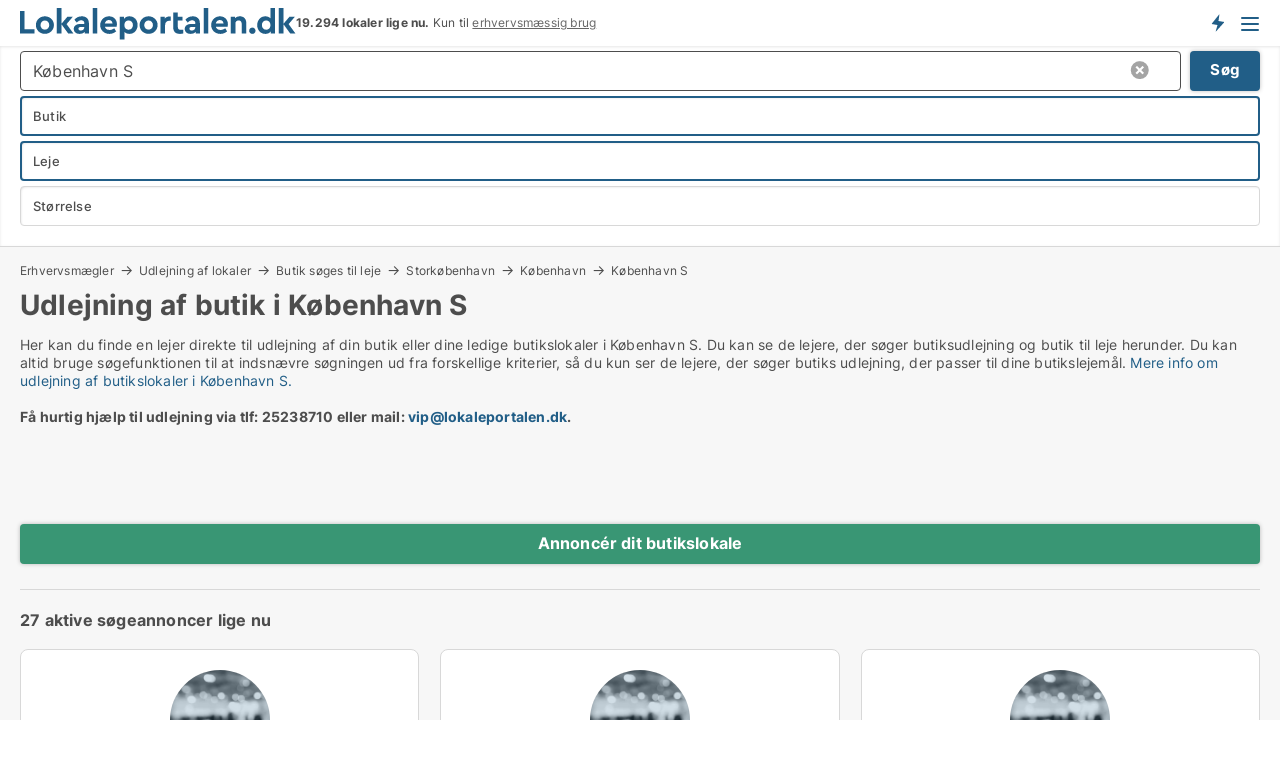

--- FILE ---
content_type: text/html; charset=utf-8
request_url: https://www.lokaleportalen.dk/udlejning-af-lokaler/butikslokaler/koebenhavn-s?campid=synd-amager-butikslokaler-kbh
body_size: 18988
content:
<!doctype html>
<html lang="da" prefix="og:http://ogp.me/ns#">
<head>
    
<meta charset="UTF-8" />

    <title>Udlejning af butik i København S</title>
        <meta name="description" content="Find en lejer til dine ledige butikslokaler. Hvis du vil udleje butik i København S, så kan du kontakte potentielle lejere direkte her" />
        <meta property="fb:app_id" content="271960529906423" />
        <meta property="og:type" content="website" />
        <meta property="og:image" content="https://www.lokaleportalen.dk/media/2zohm2et/microsoftteams-image.png" />
        <meta property="og:image:secure_url" content="https://www.lokaleportalen.dk/media/2zohm2et/microsoftteams-image.png" />
        <meta property="og:image:alt" content="https://www.lokaleportalen.dk/media/2zohm2et/microsoftteams-image.png" />
        <meta property="og:image:width" content="640" />
        <meta property="og:image:height" content="480" />
        <meta property="og:url" content="https://www.lokaleportalen.dk/udlejning-af-lokaler/butikslokaler/koebenhavn-s" />
        <meta property="og:title" content="Udlejning af butik i København S" />
        <meta property="og:description" content="Find en lejer til dine ledige butikslokaler. Hvis du vil udleje butik i København S, så kan du kontakte potentielle lejere direkte her" />


<link rel="canonical" href="https://www.lokaleportalen.dk/udlejning-af-lokaler/butikslokaler/koebenhavn-s" />

    <meta name="viewport" content="width=device-width, initial-scale=1, maximum-scale=1" />
    <link rel="shortcut icon" href="/images/favicons/favicon-l.svg" type="image/svg+xml" />

    <link rel="stylesheet" type="text/css" href="/css/Fonts.css?v=qdyVyXTPGujr1_Zx6mSCH3rhyJE" />


<link rel="stylesheet" href="/bundles/css/styles.css?v=pWVo-qnRWIgdurHenxtdXkftMa4" />
<link rel="stylesheet" href="/bundles/css/ie.css?v=arvbbbJlr3nYUy4yERXZvdZs-2M" />

    <link rel="stylesheet" type="text/css" href="/css/Print.css?v=bYdEREpUZoZiSfaoFUgZUwvL20s" media="print" />
<script>
    window.dataLayer = window.dataLayer || [];
    function gtag() { dataLayer.push(arguments); }
    gtag('consent', 'default', {
        'ad_user_data': 'denied',
        'ad_personalization': 'denied',
        'ad_storage': 'denied',
        'analytics_storage': 'denied'
    });
    gtag('js', new Date());
    gtag('config', 'G-C2382PKSN9');
</script>


<script type="application/ld+json">
{
  "@context": "https://schema.org",
  "@type": "FAQPage",
  "mainEntity": [
    {
      "@type": "Question",
      "acceptedAnswer": {
        "@type": "Answer",
        "text": "Du kan foretage udlejning alle typer erhverv i København S på Lokaleportalen.dk: <a href=\"https://www.lokaleportalen.dk/udlejning-af-erhvervslejemaal/kontorlokaler\">Kontor</a>, <a href=\"https://www.lokaleportalen.dk/udlejning-af-erhvervslejemaal/lagerlokaler\">lager</a>, <a href=\"https://www.lokaleportalen.dk/udlejning-af-erhvervslejemaal/butikslokaler\">butik</a>, <a href=\"https://www.lokaleportalen.dk/udlejning-af-erhvervslejemaal/vaerkstedslokaler\">værksted</a>, <a href=\"https://www.lokaleportalen.dk/udlejning-af-erhvervslejemaal/kliniklokaler\">klinik</a>, <a href=\"https://www.lokaleportalen.dk/udlejning-af-erhvervslejemaal/kontorfaellesskaber\">kontorfællesskab</a> mv. Du kan se de virksomheder der <a href=\"https://www.lokaleportalen.dk/udlejning-af-lokaler/erhvervslokaler/koebenhavn-s\">søger lokaler i København S lige nu på listen herover. <a href=\"https://www.lokaleportalen.dk/opret-gratis-annonce\">Klik her for at oprette en gratis annonce for dine erhvervslokaler</a>."
      },
      "name": "Hvilke typer af lokaler kan jeg udleje i København S ?"
    },
    {
      "@type": "Question",
      "acceptedAnswer": {
        "@type": "Answer",
        "text": "Ved udlejning af butik i København S er der en række faktorer som du skal være opmærksom på, herunder om du skal bruge erhvervsmægler, udleje via administrator, eller udleje lokalerne selv. Læs mere i guiden til udlejning af ledige lokaler på denne side."
      },
      "name": "Hvordan foretager jeg erhvervsudlejning af butik i København S?"
    },
    {
      "@type": "Question",
      "acceptedAnswer": {
        "@type": "Answer",
        "text": "De fleste ejendomsselskaber og private udlejere står selv for udlejning af deres ledige lokaler, da det er ganske let. Hvis du vælger at udleje  butik i København S uden at bruge erhvervsmægler, er det vigtigt at din lejekontrakt overholder alle regler for erhvervsudlejning, som er beskrevet i erhvervslejeloven (lejeloven for virksomheder). Hvis dine erhvervslejemål udlejes gennem en administrator, kan de sikkert hjælpe med kontrakten. Læs mere i guiden til udlejning af ledige lokaler på denne side."
      },
      "name": "Kan jeg udleje butik  i København S uden en erhvervsmægler?"
    },
    {
      "@type": "Question",
      "acceptedAnswer": {
        "@type": "Answer",
        "text": "Du kan annoncere butik til leje på Lokaleportalen.dk. <a href=\"https://www.lokaleportalen.dk/opret-annonce\">Klik her for at oprette en annonce for dine ledige lokaler</a>. På listen herover kan du se virksomheder der søger udlejning af butik i København S lige nu. Klik på overskriften ud for hver virksomhed for at læse mere om hvad de søger."
      },
      "name": "Hvordan kan jeg markedsføre udlejning af butik i København S?"
    }
  ]
}
</script>
</head>
<body class="new-popup-layout">
    
    

<header id="header">
    <section>
<a href="https://www.lokaleportalen.dk/" class="logo">
                    <img alt="Ledige erhvervslokaler → 1000-vis af lokaler til leje lige nu" title="Ledige erhvervslokaler → 1000-vis af lokaler til leje lige nu" src="/media/kjtddh3g/lokaleportalen-logo.svg"  />
                    
                </a>            <div class="post-logo">
                    <ul class="info" id="presentation_info" data-separator="." data-animate="false">
                        <li><span class="show-desktop"><b>19.294 lokaler lige nu</b> på <a class="tos-info" href="javascript:void(0)" popup-content-id="17434" data-anchor="tos_mails" style="text-decoration:underline;"><strong>Danmark største portal for erhvervslokaler</strong></a></span><span class="show-mobile"><b>19.294 lokaler lige nu.</b> Kun til <a class="tos-info" href="javascript:void(0)" popup-content-id="17434" data-anchor="tos_mails" style="text-decoration:underline;">erhvervsmæssig brug</a></span></li>
                    </ul>


            </div>
            <div class="logo-btns">
                <a id="special_product_button" class="special-product-button" onclick="ShowPreAuthPopup('HeaderSpecialButton', 'Popup_FrequencyUserCreation', '', false, '', '');">Få besked om nye lokaler</a>

                <div class="notification-buttons show-mobile">
                    
<a data-action="user-notifications" data-api="UserNotificationPopup" data-type="Default" class="notification-counter" style="display:none;"
   data-text="Nye lokaler" data-empty-text="Lokaler der passer til din agent">
    <label data-action="label"></label>
    <span class="counter" data-action="counter"></span>
</a>
                </div>


                    <a class="show-menu-button" onclick="ToggleMenu();"></a>
            </div>
        <div id="slide_nav" class="mobile-navi"></div>
    </section>
        <nav>
                <div  data-single-line="">
                    <aside>
<span><a class="show-desktop regular with-nested" onmouseover="this.prevFontColor=this.style.color;this.style.color='#f5870b'" onmouseout="this.style.color=this.prevFontColor" href="https://www.lokaleportalen.dk/om-lokaleportalendk">Om Lokaleportalen.dk </a><ul class="nested-links"><li><a class="regular" href="https://www.lokaleportalen.dk/kontakt">Kontakt</a></li><li><a class="regular" href="https://www.lokaleportalen.dk/find-fejl-og-faa-beloenning">Find fejl og få belønning</a></li><li><a class="regular" href="/udvalgte-kunder">Udvalgte kunder</a></li><li><a class="regular" href="https://www.lokaleportalen.dk/medieomtale">Medieomtale</a></li><li><a class="regular" href="https://www.lokaleportalen.dk/facebook-communities">Facebook communities</a></li></ul></span><span><a class="bold with-nested" onmouseover="this.prevFontColor=this.style.color;this.style.color='#f5870b'" onmouseout="this.style.color=this.prevFontColor" href="https://www.lokaleportalen.dk/lokaler-til-leje">Lokaler til leje</a><ul class="nested-links"><li><a class="regular" href="https://www.lokaleportalen.dk/leje/kontorlokaler">Kontor til leje</a></li><li><a class="regular" href="https://www.lokaleportalen.dk/leje/butikslokaler">Butik til leje</a></li><li><a class="regular" href="https://www.lokaleportalen.dk/leje/lagerlokaler">Lager til leje</a></li><li><a class="regular" href="https://www.lokaleportalen.dk/leje/vaerkstedslokaler">Værksted til leje</a></li><li><a class="regular" href="https://www.lokaleportalen.dk/leje/kontorfaellesskaber">Kontorfællesskab til leje</a></li><li><a class="regular" href="https://www.lokaleportalen.dk/leje/kontorhoteller">Kontorhotel til leje</a></li><li><a class="regular" href="https://www.lokaleportalen.dk/leje/restaurantlokaler">Restaurant til leje</a></li><li><a class="regular" href="https://www.lokaleportalen.dk/leje/kliniklokaler">Klinik til leje</a></li><li><a class="regular" href="https://www.lokaleportalen.dk/leje/showrooms">Showroom til leje</a></li><li><a class="regular" href="https://www.lokaleportalen.dk/leje/erhvervslejemaal">Erhvervslejemål </a></li><li><a class="regular" href="https://www.lokaleportalen.dk/leje/erhvervsgrunde">Erhvervsgrund til leje</a></li></ul></span><span><a class="bold with-nested" onmouseover="this.prevFontColor=this.style.color;this.style.color='#f5870b'" onmouseout="this.style.color=this.prevFontColor" href="/erhvervsejendomme-til-salg">Erhvervsejendom til salg</a><ul class="nested-links"><li><a class="regular" href="https://www.lokaleportalen.dk/salg/kontorejendomme">Kontor til salg</a></li><li><a class="regular" href="https://www.lokaleportalen.dk/salg/butikker">Butik til salg</a></li><li><a class="regular" href="https://www.lokaleportalen.dk/salg/lagerejendomme">Lager til salg</a></li><li><a class="regular" href="https://www.lokaleportalen.dk/salg/produktionsejendomme">Produktionsejendomme til salg</a></li><li><a class="regular" href="https://www.lokaleportalen.dk/salg/restauranter">Restaurant til salg</a></li><li><a class="regular" href="https://www.lokaleportalen.dk/salg/klinikker">Klinik til salg</a></li><li><a class="regular" href="https://www.lokaleportalen.dk/salg/boligudlejningsejendomme">Boligejendomme til salg</a></li><li><a class="regular" href="https://www.lokaleportalen.dk/salg/hotelejendomme">Hotel til salg</a></li><li><a class="regular" href="https://www.lokaleportalen.dk/salg/ejendomme">Ejendomme til salg</a></li><li><a class="regular" href="https://www.lokaleportalen.dk/salg/erhvervsgrunde">Erhvervsgrund til salg</a></li></ul></span><span><a class="bold with-nested" onmouseover="this.prevFontColor=this.style.color;this.style.color='#f5870b'" onmouseout="this.style.color=this.prevFontColor" href="/udlejning-af-lokaler">Find lejer</a><ul class="nested-links"><li><a class="regular" href="https://www.lokaleportalen.dk/udlejning-af-lokaler/kontorlokaler">Udlejning af kontor</a></li><li><a class="regular" href="https://www.lokaleportalen.dk/udlejning-af-lokaler/butikslokaler">Udlejning af butik</a></li><li><a class="regular" href="https://www.lokaleportalen.dk/udlejning-af-lokaler/lagerlokaler">Udlejning af lager</a></li><li><a class="regular" href="https://www.lokaleportalen.dk/udlejning-af-lokaler/kliniklokaler">Udlejning af klinik</a></li><li><a class="regular" href="https://www.lokaleportalen.dk/udlejning-af-lokaler/showrooms">Udlejning af showroom</a></li><li><a class="regular" href="https://www.lokaleportalen.dk/udlejning-af-lokaler/restaurantlokaler">Udlejning af restaurant</a></li><li><a class="regular" href="https://www.lokaleportalen.dk/udlejning-af-lokaler/vaerkstedslokaler">Udlejning af værksted</a></li></ul></span><span><a class="bold with-nested" onmouseover="this.prevFontColor=this.style.color;this.style.color='#f5870b'" onmouseout="this.style.color=this.prevFontColor" href="https://www.lokaleportalen.dk/salg-af-erhvervsejendomme">Find køber</a><ul class="nested-links"><li><a class="regular" href="https://www.lokaleportalen.dk/salg-af-erhvervsejendomme">Salg af erhvervsejendom</a></li><li><a class="regular" href="https://www.lokaleportalen.dk/salg-af-erhvervsejendomme/boligudlejningsejendomme">Salg af boligudlejningsejendom</a></li></ul></span><span><a class="regular with-nested" onmouseover="this.prevFontColor=this.style.color;this.style.color='#f5870b'" onmouseout="this.style.color=this.prevFontColor" href="https://www.lokaleportalen.dk/viden-om">Viden om</a><ul class="nested-links"><li><a class="regular" href="https://www.lokaleportalen.dk/erhvervslokaler-spoergsmaal-svar">Spørgsmål og svar om erhvervslokaler</a></li><li><a class="regular" href="https://www.lokaleportalen.dk/blogs">Blog</a></li><li><a class="regular" href="https://www.lokaleportalen.dk/nyheder">Nyheder</a></li><li><a class="regular" href="https://www.lokaleportalen.dk/ejendomsleksikon">Ejendomsleksikon</a></li></ul></span><span><a class="bold with-nested" onmouseover="this.prevFontColor=this.style.color;this.style.color='#f5870b'" onmouseout="this.style.color=this.prevFontColor" href="https://www.lokaleportalen.dk/ejendoms-statistik">Data</a><ul class="nested-links"><li><a class="regular" href="https://www.lokaleportalen.dk/ejendoms-statistik/lokaler-udvikling">Udviklingen i udbudte lokaler</a></li><li><a class="regular" href="https://www.lokaleportalen.dk/ejendoms-statistik/nye-lokaler-udvikling">Udviklingen i nye udbudte lokaler</a></li><li><a class="regular" href="https://www.lokaleportalen.dk/ejendoms-statistik/udlejede-lokaler-udvikling">Udviklingen i udlejede lokaler</a></li><li><a class="regular" href="https://www.lokaleportalen.dk/ejendoms-statistik/ejendomme-udvikling">Udviklingen i udbudte ejendomme</a></li><li><a class="regular" href="https://www.lokaleportalen.dk/ejendoms-statistik/nye-ejendomme-udvikling">Udviklingen i nye udbudte ejendomme</a></li><li><a class="regular" href="https://www.lokaleportalen.dk/ejendoms-statistik/solgte-ejendomme-udvikling">Udviklingen i solgte ejendomme</a></li></ul></span>                        
                    </aside>
                    <aside>
<a class="show-desktop regular" onmouseover="this.prevFontColor=this.style.color;this.style.color='#f5870b'" onmouseout="this.style.color=this.prevFontColor" href="https://www.lokaleportalen.dk/create-user-profile">Opret</a><a class="show-mobile bold" onmouseover="this.prevFontColor=this.style.color;this.style.color='#f5870b'" onmouseout="this.style.color=this.prevFontColor" href="https://www.lokaleportalen.dk/create-user-profile">Sign up</a><a class="button orange regular plus" onmouseover="this.prevFontColor=this.style.color;this.style.color='#f5870b'" onmouseout="this.style.color=this.prevFontColor" href="https://www.lokaleportalen.dk/opret-lokaleannonce">Opret annonce</a>                                <a class="login show-desktop" href="javascript:ShowLoginPopup()">Log ind</a>
                    </aside>
                </div>
        </nav>
    
</header>


    <main id="layout" class=" no-side-bar">
        <div id="container">
            <div id="mainContent">
                
        <h2 class="breadcrumb head empty"></h2>

                <div class="content page-content" id="page_data">
                    
                    





    <div id="page_control" class="page-control">
        

<div class="search-results">
    <div class="top-section" data-extra-top-content="1">
<div class="breadcrumb head" id="simple_bread_crumb"><a href="/erhvervsmaegler" onclick="ClearSearch()" oncontextmenu="ClearSearch()">Erhvervsmægler</a><a href="/udlejning-af-lokaler" onclick="ClearSearch()" oncontextmenu="ClearSearch()">Udlejning af lokaler</a><a href="/udlejning-af-lokaler/butikslokaler" onclick="ClearSearch()" oncontextmenu="ClearSearch()">Butik søges til leje</a><a href="/udlejning-af-lokaler/butikslokaler/storkoebenhavn" class="Butik til leje i Storkøbenhavn" onclick="ClearSearch()" oncontextmenu="ClearSearch()">Storkøbenhavn</a><a href="/udlejning-af-lokaler/butikslokaler/koebenhavn" class="Butik til leje i København" onclick="ClearSearch()" oncontextmenu="ClearSearch()">København</a><a href="/udlejning-af-lokaler/butikslokaler/koebenhavn-s" class="Butik til leje  i  København S" onclick="ClearSearch()" oncontextmenu="ClearSearch()">København S</a></div><script type="application/ld+json">
    {
      "@context": "https://schema.org",
      "@type": "BreadcrumbList",
      "itemListElement": [{
        "@type": "ListItem",
        "position": 1,
        "name": "Erhvervsmægler",
        "item": "https://www.lokaleportalen.dk/erhvervsmaegler"
      },{
        "@type": "ListItem",
        "position": 2,
        "name": "Udlejning af lokaler",
        "item": "https://www.lokaleportalen.dk/udlejning-af-lokaler"
      },{
        "@type": "ListItem",
        "position": 3,
        "name": "Butik søges til leje",
        "item": "https://www.lokaleportalen.dk/udlejning-af-lokaler/butikslokaler"
      },{
        "@type": "ListItem",
        "position": 4,
        "name": "Storkøbenhavn",
        "item": "https://www.lokaleportalen.dk/udlejning-af-lokaler/butikslokaler/storkoebenhavn"
      },{
        "@type": "ListItem",
        "position": 5,
        "name": "København",
        "item": "https://www.lokaleportalen.dk/udlejning-af-lokaler/butikslokaler/koebenhavn"
      },{
        "@type": "ListItem",
        "position": 6,
        "name": "København S",
        "item": "https://www.lokaleportalen.dk/udlejning-af-lokaler/butikslokaler/koebenhavn-s"
      }]
    }
    </script><h1>Udlejning af butik  i København S</h1>
        <div class="seo-content">
            <p>Her kan du finde en lejer direkte til udlejning af din butik eller dine ledige butikslokaler i København S. Du kan se de lejere, der søger butiksudlejning og butik til leje herunder. Du kan altid bruge søgefunktionen til at indsnævre søgningen ud fra forskellige kriterier, så du kun ser de lejere, der søger butiks udlejning, der passer til dine butikslejemål. <a href="#moreinfo" data-anchor="#moreinfo">Mere info om udlejning af butikslokaler i København S.</a><br /><br /><strong>Få hurtig hjælp til udlejning via tlf: 25238710 eller mail: <a rel="noopener noreferrer" tabindex="-1" href="mailto:vip@lokaleportalen.dk" target="_blank" title="mailto:vip@lokaleportalen.dk" class="fui-Link ___m14voj0 f3rmtva f1ern45e f1deefiw f1n71otn f1q5o8ev f1h8hb77 f1vxd6vx f1ewtqcl fyind8e f1k6fduh f1w7gpdv fk6fouc fjoy568 figsok6 f1hu3pq6 f11qmguv f19f4twv f1tyq0we f1g0x7ka fhxju0i f1qch9an f1cnd47f fqv5qza f1vmzxwi f1o700av f13mvf36 f9n3di6 f1ids18y fygtlnl f1deo86v f12x56k7 f1iescvh ftqa4ok f50u1b5 fs3pq8b f1hghxdh f1tymzes f1x7u7e9 f1cmlufx f10aw75t fsle3fq"></a><a rel="noopener" tabindex="-1" href="mailto:vip@lokaleportalen.dk" target="_blank" class="fui-Link ___m14voj0 f3rmtva f1ern45e f1deefiw f1n71otn f1q5o8ev f1h8hb77 f1vxd6vx f1ewtqcl fyind8e f1k6fduh f1w7gpdv fk6fouc fjoy568 figsok6 f1hu3pq6 f11qmguv f19f4twv f1tyq0we f1g0x7ka fhxju0i f1qch9an f1cnd47f fqv5qza f1vmzxwi f1o700av f13mvf36 f9n3di6 f1ids18y fygtlnl f1deo86v f12x56k7 f1iescvh ftqa4ok f50u1b5 fs3pq8b f1hghxdh f1tymzes f1x7u7e9 f1cmlufx f10aw75t fsle3fq" aria-label="Link vip@lokaleportalen.dk">vip@lokaleportalen.dk</a>.<br /><br /></strong><br /></p>
        </div>
<div id="search_legend" class="search-legend">
    <div class="show-desktop"></div>
    <div class="show-mobile"></div>
</div>
</div>



<div class="side-search-criteria" id="side_crit">
    <div class="wrap">
<form action="/Custom/LeftMenu/Process?campid=synd-amager-butikslokaler-kbh&selectedDemandType=1&selectedDemandTypeUrlKey=udlejning-af-lokaler&seachAdMode=1&estateType=butikslokaler&cityName=koebenhavn-s&zipCode=&isSearchResultPage=True&nodeId=4297&searchType=FindBuyer" data-ajax="true" method="POST" data-ajax-mode="after" data-ajax-update="#side_crit" data-ajax-failure="alert('An unexpected error occured. Please contact support@mail.lokaleportalen.dk');" id="side_crit_form" datavalalert="1">
            <div class="filter ">


                

                    <div class="item  primary">
        <label class="h3" for="side_crit_exp_searchtenant.locationtitle">Hvor ligger dine lokaler? (medtag omkringliggende områder)</label>
                        <div class="box huge" data-criteria="LeftMenu_ZipCodes">
                            

<div data-behavior="ZipContainer" id="LeftMenu_ZipCodes" class="zip-control"
     data-duplicate-big-cities="false"
     data-max-items=""
     data-country=""
     data-max-items-message="Du kan højst vælge  postnumre. "
     data-no-cities-message="&amp;lt;span class=&amp;quot;show-desktop&amp;quot;&amp;gt;Vælg by/postnummer&amp;lt;/span&amp;gt;&amp;lt;span class=&amp;quot;show-mobile&amp;quot;&amp;gt;Område&amp;lt;/span&amp;gt;"
     data-several-cities-message="[amount] postnumre valgt"
     data-counting-label="true"
     data-allow-regions="true"
     data-country-changes-callback="false"
     data-hide-countries="true"
     data-search-countries="true"
     data-placeholder="Skriv by/område..."
     data-use-search-button="true"
     v-bind:class="{ 'has-values': selected.length > 0 }">
    <input type="text" style="display:none;" ref="value" name="LeftMenu_ZipCodes" value="2300" v-bind:value="valueString"
           data-val="false" data-val-required="" />
    <div class="zip-selector search-text-container">
                <a class="search-button" v-on:click="togglePopup()"></a>
            <input type="text" class="txt placeholder-green search-text-input" v-bind:value="filter" v-on:input="filter=$event.target.value" v-on:focus="onFocus()" v-on:blur="onBlur()" v-on:keydown.enter.prevent="onEnter"
                v-bind:placeholder="placeholder" autocomplete="off" />
            <a class="delete-all" v-show="isDeleteAllShown" v-on:click="removeAll()"></a>
                <a class="button search-text-button" v-on:click="search()">Søg</a>
        <div ref="popup" class="popup-container" v-show="visible" style="display:none;">
            <div ref="items" class="ZipCodeContainer custom-scroll">
                <template v-for="item in cities" v-bind:key="item.Id">
                    <span class="custom-cb"
                          v-bind:title="item.Name" 
                          v-bind:class="{ bold: item.IsRegion && item.ChildIds.length > 0}"
                          v-on:click="toggle(item)">
                        <input type="checkbox" v-bind:value="item.Id" v-bind:checked="isItemSelected(item)" v-if="!item.IsRegion || allowRegions" />
                        <span>{{item.Name}}</span>
                    </span>
                    <fieldset v-if="regionMode && item.IsRegion && item.ChildIds.length > 0 && item.ShowChildItems">
                        <a v-on:click="selectVisible" v-show="isSelectAllInPopupVisible" class="link non-link red">Vælg alle herunder</a>
                        <a v-on:click="removeVisible" v-show="isDeleteAllInPopupVisible" class="link non-link red">Slet valgte</a>
                    </fieldset>
                </template>
            </div>
            <div class="btns" v-show="cities.length > 0">
                <a class="button small full-width" v-on:click="onOk()">OK</a>
            </div>
            <div class="tip" v-show="showPopupTip">Scroll ned for at se flere byer</div>
        </div>
    </div>
</div>
                        </div>
                    </div>
        <div class="item secondary" id="estate_type_label">
        <label class="h3" for="side_crit_exp_findbuyer">Hvad kan dine lokaler anvendes til?</label>
            <div class="box large double-popup" data-criteria="LeftMenu_EstateTypes">
                

<div class="EstateTypeContainer" data-behavior="EstateTypeContainer" data-demand-control="LeftMenu_DemandTypeId" data-label-id="estate_type_label" id="LeftMenu_EstateTypes" data-is-lp="false" data-alternative-names="">




<div class="custom-dd" data-custom-dd data-behavior="CustomDropDown" data-max-items=""
     data-default-text="&amp;lt;span class=&amp;quot;show-desktop&amp;quot;&amp;gt;Vælg lokaletype...&amp;lt;/span&amp;gt;&amp;lt;span class=&amp;quot;show-mobile&amp;quot;&amp;gt;Type&amp;lt;/span&amp;gt;" data-many-text="%amount% typer valgt" data-selected-items-label-preffix="Lokaletype" 
      data-counting-label="true"
     data-hide-checkboxes="false" data-on-change="" data-placeholder="Find typer"
     name="LeftMenu_EstateTypes"
     v-bind:class="{ 'has-values': selected.length > 0 }">
        <div class="select-mimic-button" v-bind:disabled="disabled" v-on:click="togglePopup" v-html="labelText" v-bind:class="{ empty: selected.length === 0, several: selected.length > 1 }" v-bind:data-filters-count="selected.length > 1 ? selected.length : null"></div>
    <div class="popup-container --wrap" style="display:none;" v-show="isShown" ref="popup">
        <div class="scroll custom-scroll">
            <div >
                    <div v-show="isItemVisible('16') && isGroupVisible('')">
                        <label class="custom-cb">
                            <input type="checkbox" name="LeftMenu_EstateTypes" value="16" data-group="" v-model="selected"
                                   v-bind:disabled="disabled || !isAllowed('16')"  
                                   v-bind:data-disabled="!isItemVisible('16')" />
                            <span v-on:click="if (!isAllowed('16')) showMaxItemsMessage()">Boligudlejningsejendom</span>
                        </label>
                    </div>
                    <div v-show="isItemVisible('4') && isGroupVisible('')">
                        <label class="custom-cb">
                            <input type="checkbox" name="LeftMenu_EstateTypes" value="4" checked="checked" data-group="" v-model="selected"
                                   v-bind:disabled="disabled || !isAllowed('4')"  
                                   v-bind:data-disabled="!isItemVisible('4')" />
                            <span v-on:click="if (!isAllowed('4')) showMaxItemsMessage()">Butik</span>
                        </label>
                    </div>
                    <div v-show="isItemVisible('13') && isGroupVisible('')">
                        <label class="custom-cb">
                            <input type="checkbox" name="LeftMenu_EstateTypes" value="13" data-group="" v-model="selected"
                                   v-bind:disabled="disabled || !isAllowed('13')"  
                                   v-bind:data-disabled="!isItemVisible('13')" />
                            <span v-on:click="if (!isAllowed('13')) showMaxItemsMessage()">Erhvervsgrund</span>
                        </label>
                    </div>
                    <div v-show="isItemVisible('25') && isGroupVisible('')">
                        <label class="custom-cb">
                            <input type="checkbox" name="LeftMenu_EstateTypes" value="25" data-group="" v-model="selected"
                                   v-bind:disabled="disabled || !isAllowed('25')"  
                                   v-bind:data-disabled="!isItemVisible('25')" />
                            <span v-on:click="if (!isAllowed('25')) showMaxItemsMessage()">Garage</span>
                        </label>
                    </div>
                    <div v-show="isItemVisible('17') && isGroupVisible('')">
                        <label class="custom-cb">
                            <input type="checkbox" name="LeftMenu_EstateTypes" value="17" data-group="" v-model="selected"
                                   v-bind:disabled="disabled || !isAllowed('17')"  
                                   v-bind:data-disabled="!isItemVisible('17')" />
                            <span v-on:click="if (!isAllowed('17')) showMaxItemsMessage()">Hotel</span>
                        </label>
                    </div>
                    <div v-show="isItemVisible('8') && isGroupVisible('')">
                        <label class="custom-cb">
                            <input type="checkbox" name="LeftMenu_EstateTypes" value="8" data-group="" v-model="selected"
                                   v-bind:disabled="disabled || !isAllowed('8')"  
                                   v-bind:data-disabled="!isItemVisible('8')" />
                            <span v-on:click="if (!isAllowed('8')) showMaxItemsMessage()">Klinik</span>
                        </label>
                    </div>
                    <div v-show="isItemVisible('1') && isGroupVisible('')">
                        <label class="custom-cb">
                            <input type="checkbox" name="LeftMenu_EstateTypes" value="1" data-group="" v-model="selected"
                                   v-bind:disabled="disabled || !isAllowed('1')"  
                                   v-bind:data-disabled="!isItemVisible('1')" />
                            <span v-on:click="if (!isAllowed('1')) showMaxItemsMessage()">Kontor</span>
                        </label>
                    </div>
                    <div v-show="isItemVisible('6') && isGroupVisible('')">
                        <label class="custom-cb">
                            <input type="checkbox" name="LeftMenu_EstateTypes" value="6" data-group="" v-model="selected"
                                   v-bind:disabled="disabled || !isAllowed('6')"  
                                   v-bind:data-disabled="!isItemVisible('6')" />
                            <span v-on:click="if (!isAllowed('6')) showMaxItemsMessage()">Kontorfællesskab</span>
                        </label>
                    </div>
                    <div v-show="isItemVisible('2') && isGroupVisible('')">
                        <label class="custom-cb">
                            <input type="checkbox" name="LeftMenu_EstateTypes" value="2" data-group="" v-model="selected"
                                   v-bind:disabled="disabled || !isAllowed('2')"  
                                   v-bind:data-disabled="!isItemVisible('2')" />
                            <span v-on:click="if (!isAllowed('2')) showMaxItemsMessage()">Lager</span>
                        </label>
                    </div>
                    <div v-show="isItemVisible('20') && isGroupVisible('')">
                        <label class="custom-cb">
                            <input type="checkbox" name="LeftMenu_EstateTypes" value="20" data-group="" v-model="selected"
                                   v-bind:disabled="disabled || !isAllowed('20')"  
                                   v-bind:data-disabled="!isItemVisible('20')" />
                            <span v-on:click="if (!isAllowed('20')) showMaxItemsMessage()">Produktionslokaler</span>
                        </label>
                    </div>
                    <div v-show="isItemVisible('9') && isGroupVisible('')">
                        <label class="custom-cb">
                            <input type="checkbox" name="LeftMenu_EstateTypes" value="9" data-group="" v-model="selected"
                                   v-bind:disabled="disabled || !isAllowed('9')"  
                                   v-bind:data-disabled="!isItemVisible('9')" />
                            <span v-on:click="if (!isAllowed('9')) showMaxItemsMessage()">Restaurant</span>
                        </label>
                    </div>
                    <div v-show="isItemVisible('12') && isGroupVisible('')">
                        <label class="custom-cb">
                            <input type="checkbox" name="LeftMenu_EstateTypes" value="12" data-group="" v-model="selected"
                                   v-bind:disabled="disabled || !isAllowed('12')"  
                                   v-bind:data-disabled="!isItemVisible('12')" />
                            <span v-on:click="if (!isAllowed('12')) showMaxItemsMessage()">Showroom</span>
                        </label>
                    </div>
                    <div v-show="isItemVisible('11') && isGroupVisible('')">
                        <label class="custom-cb">
                            <input type="checkbox" name="LeftMenu_EstateTypes" value="11" data-group="" v-model="selected"
                                   v-bind:disabled="disabled || !isAllowed('11')"  
                                   v-bind:data-disabled="!isItemVisible('11')" />
                            <span v-on:click="if (!isAllowed('11')) showMaxItemsMessage()">Undervisningslokale</span>
                        </label>
                    </div>
                    <div v-show="isItemVisible('10') && isGroupVisible('')">
                        <label class="custom-cb">
                            <input type="checkbox" name="LeftMenu_EstateTypes" value="10" data-group="" v-model="selected"
                                   v-bind:disabled="disabled || !isAllowed('10')"  
                                   v-bind:data-disabled="!isItemVisible('10')" />
                            <span v-on:click="if (!isAllowed('10')) showMaxItemsMessage()">Virtuelt kontor</span>
                        </label>
                    </div>
                    <div v-show="isItemVisible('3') && isGroupVisible('')">
                        <label class="custom-cb">
                            <input type="checkbox" name="LeftMenu_EstateTypes" value="3" data-group="" v-model="selected"
                                   v-bind:disabled="disabled || !isAllowed('3')"  
                                   v-bind:data-disabled="!isItemVisible('3')" />
                            <span v-on:click="if (!isAllowed('3')) showMaxItemsMessage()">Værksted</span>
                        </label>
                    </div>
            </div>
        </div>
            <div class="btns">
                <a class="button small full-width" v-on:click="closePopup()">OK</a>
            </div>
    </div>
</div></div>
            </div>
        </div>
                        <div class="item secondary">
        <label class="h3" for="side_crit_exp_searchtenant.demandtypetitle">Er dine lokaler til leje eller salg?</label>
                            <span class="popup-opener" data-behavior="PopupOpener"><span class="show-desktop">Er dine lokaler til leje eller salg?</span><span class="show-mobile">Leje/salg</span></span>
                            <div>
                                <div class="box" data-criteria="LeftMenu_DemandTypeId">
                                        <div>
                                            <label class="custom-cb">
                                                <input type="radio" name="LeftMenu_DemandTypeId" />
                                                <span>Alle</span>
                                            </label>
                                        </div>
                                        <div>
                                            <label class="custom-cb">
                                                <input type="radio" name="LeftMenu_DemandTypeId" value="1" checked="checked" />
                                                <span>Leje</span>
                                            </label>
                                        </div>
                                        <div>
                                            <label class="custom-cb">
                                                <input type="radio" name="LeftMenu_DemandTypeId" value="2" />
                                                <span>Køb</span>
                                            </label>
                                        </div>
                                </div>
                            </div>
                        </div>


                    <div class="item secondary">
        <label class="h3" for="side_crit_exp_searchtenant.sizetitle">Hvor store er dine lokaler?</label>
                        <span class="popup-opener" data-behavior="PopupOpener"><span class="show-desktop">Hvor store er dine lokaler?</span><span class="show-mobile">Størrelse</span></span>
                        <div class="box" data-criteria="LeftMenu_Area" data-preffix="Størrelse">
                            

<div data-behavior="SpanBox" class="span-box slider"
       data-sp-decimal=","
       data-sp-thousand="."
       data-perc-deviation="0"
       data-disable-autofill=""
       data-disable-formatting="false" name="LeftMenu_Area">
        <div class="holder" data-slider data-max="5000" data-postfix="&lt;span&gt;m&lt;sup&gt;2&lt;/sup&gt;&lt;/span&gt;" data-step="10">
            <input ref="fieldTo" data-from type="text" name="LeftMenu_AreaFrom" v-bind:value="resultMin" />
            <input ref="fieldFrom" data-to type="text" name="LeftMenu_AreaTo" v-bind:value="resultMax" />

            <input type="range" min="0" max="5000" step="10" v-model="value1" />
            <input type="range" min="0" max="5000" step="10" v-model="value2" />
            <div class="line">
                <span v-bind:style="{ width: rangeWidth + '%', marginLeft: rangeOffset + '%' }"></span>
            </div>
            <div class="tips">
                <div>
                    <span ref="inputMin" contenteditable="true" v-html="inputMin" v-on:blur="onMinInput" v-on:focus="onMinFocus" v-on:keydown.enter="onKeypressEnter" :class="{ 'editable': true }"></span>
                    <span v-html="postfix"></span>
                </div>
                <div>
                    <span ref="inputMax" contenteditable="true" v-html="inputMax" v-on:blur="onMaxInput" v-on:focus="onMaxFocus" v-on:keydown.enter="onKeypressEnter" :class="{ 'editable': true }"></span>
                    <span v-html="postfix"></span>
                </div>
            </div>
        </div>
</div>
                        </div>
                    </div>







            </div>
            <input id="btnCriteriaUpdated" type="submit" style="display:none;" name="CriteriaUpdated" />
            <input id="btnMoreLocations" type="submit" style="display:none;" name="MoreLocations" />
                <div class="static-filter-buttons show-criteria">
                    <a class="button medium" href="javascript:LeftMenu_ShowSecondaryCriteria()"><span class="text-show">Detaljeret søgning</span><span class="text-hide">Søg</span></a>

                </div>
</form>

    </div>
</div>
    
<div id="search_results" class="ads-list-wrapper grid">


        <div class="search-results-controls " id="searchAdListResultControl">
<div class="show-mobile button-space"><a class="button big full-width green " href="javascript:ShowPreAuthPopup(`ButtonToken`,`Popup_Landlord_CreateProfile`,``,true,``,``);">Annoncér dit butikslokale</a></div>
<span class="total-label">27 aktive søgeannoncer lige nu</span>        <div class="right-container">
            <div class="show-desktop"><a class="button medium green " href="javascript:ShowPreAuthPopup(`ButtonToken`,`Popup_Landlord_CreateProfile`,``,true,``,``);">Annoncér dit butikslokale</a></div>
        </div>
    </div>

        <ul id="search_result_container" class="search-ads-result col-4">
                <li class="">
                    <div  onclick="Redirect('/udlejning/id/92091', false)">
                        <h4 class="line-clamp line-2">
                            <a href="/udlejning/id/92091" data-no-propagation>
                                Malene søger værksted eller butik til leje i København K, Vesterbro eller Østerbro m.fl.
                            </a>
                        </h4>
                            <a class="thumbnail contact-picture no-image" href="/udlejning/id/92091">
                                <img src="/StaticFiles/media/542811/Cache/noimage-searchad_411_Square.webp" alt="Malene søger værksted eller butik til leje i København K, Vesterbro eller Østerbro m.fl." loading="lazy" />
                            </a>
                        
                        <div class="wrap">
                                <div class="text-data line-clamp line-5">
                                    Stueetage eller kælder
Er ikke interesseret i lejemål med en kvadratmeter leje på over 1000 kr.

                                </div>
                                <ul data-action="facts" class="details">
                                        <li>
                                            <strong>Areal:</strong>
                                            <span>65-85 m<sup>2</sup></span>
                                        </li>
                                        <li>
                                            <strong>Huslejeudspil:</strong>
                                            <span>7.000 DKK</span>
                                        </li>
                                </ul>
                        </div>
                        <div class="buttons">
                                        <span class="nowrap font-unfit" data-single-line>
                                                <a data-action="contact-info-92091" href="javascript:ContactSearchAd(92091)" class="button full-width" data-no-propagation>Kontakt lokalesøger</a>
                                        </span>
                        </div>
                        <div data-container class="contact-info" style="display:none;;">
                            <strong>
                                Kontaktinformationer:
                            </strong>
                            <div id="contact_info_holder_92091">
                                
                            </div>
                        </div>
                    </div>
                </li>
                <li class="">
                    <div  onclick="Redirect('/udlejning/id/94570', false)">
                        <h4 class="line-clamp line-2">
                            <a href="/udlejning/id/94570" data-no-propagation>
                                Kareem søger butik eller restaurant til leje i København S
                            </a>
                        </h4>
                            <a class="thumbnail contact-picture no-image" href="/udlejning/id/94570">
                                <img src="/StaticFiles/media/542811/Cache/noimage-searchad_411_Square.webp" alt="Kareem søger butik eller restaurant til leje i København S" loading="lazy" />
                            </a>
                        
                        <div class="wrap">
                                <div class="text-data line-clamp line-5">
                                    Kareem søger 20-100 m2 butik / restaurant i København S til leje

                                </div>
                                <ul data-action="facts" class="details">
                                        <li>
                                            <strong>Areal:</strong>
                                            <span>20-100 m<sup>2</sup></span>
                                        </li>
                                        <li>
                                            <strong>Huslejeudspil:</strong>
                                            <span>13.000 DKK</span>
                                        </li>
                                </ul>
                        </div>
                        <div class="buttons">
                                        <span class="nowrap font-unfit" data-single-line>
                                                <a data-action="contact-info-94570" href="javascript:ContactSearchAd(94570)" class="button full-width" data-no-propagation>Kontakt lokalesøger</a>
                                        </span>
                        </div>
                        <div data-container class="contact-info" style="display:none;;">
                            <strong>
                                Kontaktinformationer:
                            </strong>
                            <div id="contact_info_holder_94570">
                                
                            </div>
                        </div>
                    </div>
                </li>
                <li class="">
                    <div  onclick="Redirect('/udlejning/id/100699', false)">
                        <h4 class="line-clamp line-2">
                            <a href="/udlejning/id/100699" data-no-propagation>
                                Jeg søger kontor, værksted, butik eller produktionslokaler til leje i Amager
                            </a>
                        </h4>
                            <a class="thumbnail contact-picture no-image" href="/udlejning/id/100699">
                                <img src="/StaticFiles/media/542811/Cache/noimage-searchad_411_Square.webp" alt="Jeg søger kontor, værksted, butik eller produktionslokaler til leje i Amager" loading="lazy" />
                            </a>
                        
                        <div class="wrap">
                                <div class="text-data line-clamp line-5">
                                    Jeg søger 10-60 m2 kontor / værksted / butik / produktionslokaler i København S, Ørestad, Kastrup, Dragør til leje

                                </div>
                                <ul data-action="facts" class="details">
                                        <li>
                                            <strong>Areal:</strong>
                                            <span>10-60 m<sup>2</sup></span>
                                        </li>
                                        <li>
                                            <strong>Huslejeudspil:</strong>
                                            <span>3.000 DKK</span>
                                        </li>
                                </ul>
                        </div>
                        <div class="buttons">
                                        <span class="nowrap font-unfit" data-single-line>
                                                <a data-action="contact-info-100699" href="javascript:ContactSearchAd(100699)" class="button full-width" data-no-propagation>Kontakt lokalesøger</a>
                                        </span>
                        </div>
                        <div data-container class="contact-info" style="display:none;;">
                            <strong>
                                Kontaktinformationer:
                            </strong>
                            <div id="contact_info_holder_100699">
                                
                            </div>
                        </div>
                    </div>
                </li>
                <li class="">
                    <div  onclick="Redirect('/udlejning/id/65527', false)">
                        <h4 class="line-clamp line-2">
                            <a href="/udlejning/id/65527" data-no-propagation>
                                Claus søger kontor, butik eller kontorfællesskab til leje i København, Frederiksberg eller Ørestad m.fl.
                            </a>
                        </h4>
                            <a class="thumbnail contact-picture no-image" href="/udlejning/id/65527">
                                <img src="/StaticFiles/media/542811/Cache/noimage-searchad_411_Square.webp" alt="Claus søger kontor, butik eller kontorfællesskab til leje i København, Frederiksberg eller Ørestad m.fl." loading="lazy" />
                            </a>
                        
                        <div class="wrap">
                                <div class="text-data line-clamp line-5">
                                    Herlev
Stueetage
Parkering

                                </div>
                                <ul data-action="facts" class="details">
                                        <li>
                                            <strong>Areal:</strong>
                                            <span>600-750 m<sup>2</sup></span>
                                        </li>
                                </ul>
                        </div>
                        <div class="buttons">
                                        <span class="nowrap font-unfit" data-single-line>
                                                <a data-action="contact-info-65527" href="javascript:ContactSearchAd(65527)" class="button full-width" data-no-propagation>Kontakt lokalesøger</a>
                                        </span>
                        </div>
                        <div data-container class="contact-info" style="display:none;;">
                            <strong>
                                Kontaktinformationer:
                            </strong>
                            <div id="contact_info_holder_65527">
                                
                            </div>
                        </div>
                    </div>
                </li>
                <li class="">
                    <div  onclick="Redirect('/udlejning/id/62023', false)">
                        <h4 class="line-clamp line-2">
                            <a href="/udlejning/id/62023" data-no-propagation>
                                Ida søger værksted, butik eller showroom til leje i København, Frederiksberg eller Ørestad m.fl.
                            </a>
                        </h4>
                            <a class="thumbnail contact-picture no-image" href="/udlejning/id/62023">
                                <img src="/StaticFiles/media/542811/Cache/noimage-searchad_411_Square.webp" alt="Ida søger værksted, butik eller showroom til leje i København, Frederiksberg eller Ørestad m.fl." loading="lazy" />
                            </a>
                        
                        <div class="wrap">
                                <div class="text-data line-clamp line-5">
                                    værksted til keramik og salg

                                </div>
                                <ul data-action="facts" class="details">
                                        <li>
                                            <strong>Areal:</strong>
                                            <span>60-120 m<sup>2</sup></span>
                                        </li>
                                        <li>
                                            <strong>Huslejeudspil:</strong>
                                            <span>8.000 DKK</span>
                                        </li>
                                </ul>
                        </div>
                        <div class="buttons">
                                        <span class="nowrap font-unfit" data-single-line>
                                                <a data-action="contact-info-62023" href="javascript:ContactSearchAd(62023)" class="button full-width" data-no-propagation>Kontakt lokalesøger</a>
                                        </span>
                        </div>
                        <div data-container class="contact-info" style="display:none;;">
                            <strong>
                                Kontaktinformationer:
                            </strong>
                            <div id="contact_info_holder_62023">
                                
                            </div>
                        </div>
                    </div>
                </li>
                <li class="">
                    <div  onclick="Redirect('/udlejning/id/100328', false)">
                        <h4 class="line-clamp line-2">
                            <a href="/udlejning/id/100328" data-no-propagation>
                                Kristine søger butik til leje i København K, Vesterbro eller Frederiksberg m.fl.
                            </a>
                        </h4>
                            <a class="thumbnail contact-picture no-image" href="/udlejning/id/100328">
                                <img src="/StaticFiles/media/542811/Cache/noimage-searchad_411_Square.webp" alt="Kristine søger butik til leje i København K, Vesterbro eller Frederiksberg m.fl." loading="lazy" />
                            </a>
                        
                        <div class="wrap">
                                <div class="text-data line-clamp line-5">
                                    Kristine søger 60-150 m2 butik til leje

                                </div>
                                <ul data-action="facts" class="details">
                                        <li>
                                            <strong>Areal:</strong>
                                            <span>60-150 m<sup>2</sup></span>
                                        </li>
                                </ul>
                        </div>
                        <div class="buttons">
                                        <span class="nowrap font-unfit" data-single-line>
                                                <a data-action="contact-info-100328" href="javascript:ContactSearchAd(100328)" class="button full-width" data-no-propagation>Kontakt lokalesøger</a>
                                        </span>
                        </div>
                        <div data-container class="contact-info" style="display:none;;">
                            <strong>
                                Kontaktinformationer:
                            </strong>
                            <div id="contact_info_holder_100328">
                                
                            </div>
                        </div>
                    </div>
                </li>
                <li class="">
                    <div  onclick="Redirect('/udlejning/id/99316', false)">
                        <h4 class="line-clamp line-2">
                            <a href="/udlejning/id/99316" data-no-propagation>
                                Marcus søger butik til leje i Storkøbenhavn
                            </a>
                        </h4>
                            <a class="thumbnail contact-picture no-image" href="/udlejning/id/99316">
                                <img src="/StaticFiles/media/542811/Cache/noimage-searchad_411_Square.webp" alt="Marcus søger butik til leje i Storkøbenhavn" loading="lazy" />
                            </a>
                        
                        <div class="wrap">
                                <div class="text-data line-clamp line-5">
                                    Marcus søger 120-500 m2 butik til leje

                                </div>
                                <ul data-action="facts" class="details">
                                        <li>
                                            <strong>Areal:</strong>
                                            <span>120-500 m<sup>2</sup></span>
                                        </li>
                                </ul>
                        </div>
                        <div class="buttons">
                                        <span class="nowrap font-unfit" data-single-line>
                                                <a data-action="contact-info-99316" href="javascript:ContactSearchAd(99316)" class="button full-width" data-no-propagation>Kontakt lokalesøger</a>
                                        </span>
                        </div>
                        <div data-container class="contact-info" style="display:none;;">
                            <strong>
                                Kontaktinformationer:
                            </strong>
                            <div id="contact_info_holder_99316">
                                
                            </div>
                        </div>
                    </div>
                </li>
                <li class="">
                    <div  onclick="Redirect('/udlejning/id/100320', false)">
                        <h4 class="line-clamp line-2">
                            <a href="/udlejning/id/100320" data-no-propagation>
                                Medina søger kontor, butik, klinik eller erhvervsgrund til leje i København K, Østerbro eller København S
                            </a>
                        </h4>
                            <a class="thumbnail contact-picture no-image" href="/udlejning/id/100320">
                                <img src="/StaticFiles/media/542811/Cache/noimage-searchad_411_Square.webp" alt="Medina søger kontor, butik, klinik eller erhvervsgrund til leje i København K, Østerbro eller København S" loading="lazy" />
                            </a>
                        
                        <div class="wrap">
                                <div class="text-data line-clamp line-5">
                                    Medina søger 40-60 m2 kontor / butik / klinik / erhvervsgrund i København K, Østerbro, København S til leje

                                </div>
                                <ul data-action="facts" class="details">
                                        <li>
                                            <strong>Areal:</strong>
                                            <span>40-60 m<sup>2</sup></span>
                                        </li>
                                        <li>
                                            <strong>Huslejeudspil:</strong>
                                            <span>6.000 DKK</span>
                                        </li>
                                </ul>
                        </div>
                        <div class="buttons">
                                        <span class="nowrap font-unfit" data-single-line>
                                                <a data-action="contact-info-100320" href="javascript:ContactSearchAd(100320)" class="button full-width" data-no-propagation>Kontakt lokalesøger</a>
                                        </span>
                        </div>
                        <div data-container class="contact-info" style="display:none;;">
                            <strong>
                                Kontaktinformationer:
                            </strong>
                            <div id="contact_info_holder_100320">
                                
                            </div>
                        </div>
                    </div>
                </li>
                <li class="">
                    <div  onclick="Redirect('/udlejning/id/100303', false)">
                        <h4 class="line-clamp line-2">
                            <a href="/udlejning/id/100303" data-no-propagation>
                                Maria søger butik til leje i København S, Valby eller Hvidovre
                            </a>
                        </h4>
                            <a class="thumbnail contact-picture no-image" href="/udlejning/id/100303">
                                <img src="/StaticFiles/media/542811/Cache/noimage-searchad_411_Square.webp" alt="Maria søger butik til leje i København S, Valby eller Hvidovre" loading="lazy" />
                            </a>
                        
                        <div class="wrap">
                                <div class="text-data line-clamp line-5">
                                    Maria søger 15-80 m2 butik i København S, Valby, Hvidovre til leje

                                </div>
                                <ul data-action="facts" class="details">
                                        <li>
                                            <strong>Areal:</strong>
                                            <span>15-80 m<sup>2</sup></span>
                                        </li>
                                        <li>
                                            <strong>Huslejeudspil:</strong>
                                            <span>5.500 DKK</span>
                                        </li>
                                </ul>
                        </div>
                        <div class="buttons">
                                        <span class="nowrap font-unfit" data-single-line>
                                                <a data-action="contact-info-100303" href="javascript:ContactSearchAd(100303)" class="button full-width" data-no-propagation>Kontakt lokalesøger</a>
                                        </span>
                        </div>
                        <div data-container class="contact-info" style="display:none;;">
                            <strong>
                                Kontaktinformationer:
                            </strong>
                            <div id="contact_info_holder_100303">
                                
                            </div>
                        </div>
                    </div>
                </li>
                <li class="">
                    <div  onclick="Redirect('/udlejning/id/100281', false)">
                        <h4 class="line-clamp line-2">
                            <a href="/udlejning/id/100281" data-no-propagation>
                                Lars søger kontor, lager, butik, klinik, undervisningslokale eller showroom til leje i København, Glostrup eller Brøndby m.fl.
                            </a>
                        </h4>
                            <a class="thumbnail contact-picture no-image" href="/udlejning/id/100281">
                                <img src="/StaticFiles/media/542811/Cache/noimage-searchad_411_Square.webp" alt="Lars søger kontor, lager, butik, klinik, undervisningslokale eller showroom til leje i København, Glostrup eller Brøndby m.fl." loading="lazy" />
                            </a>
                        
                        <div class="wrap">
                                <div class="text-data line-clamp line-5">
                                    Lars søger 100-1000 m2 kontor / lager / butik / klinik / undervisningslokale til leje

                                </div>
                                <ul data-action="facts" class="details">
                                        <li>
                                            <strong>Areal:</strong>
                                            <span>100-1000 m<sup>2</sup></span>
                                        </li>
                                        <li>
                                            <strong>Huslejeudspil:</strong>
                                            <span>25.000 DKK</span>
                                        </li>
                                </ul>
                        </div>
                        <div class="buttons">
                                        <span class="nowrap font-unfit" data-single-line>
                                                <a data-action="contact-info-100281" href="javascript:ContactSearchAd(100281)" class="button full-width" data-no-propagation>Kontakt lokalesøger</a>
                                        </span>
                        </div>
                        <div data-container class="contact-info" style="display:none;;">
                            <strong>
                                Kontaktinformationer:
                            </strong>
                            <div id="contact_info_holder_100281">
                                
                            </div>
                        </div>
                    </div>
                </li>
                <li class="">
                    <div  onclick="Redirect('/udlejning/id/100279', false)">
                        <h4 class="line-clamp line-2">
                            <a href="/udlejning/id/100279" data-no-propagation>
                                Jeg søger butik eller showroom til leje i København
                            </a>
                        </h4>
                            <a class="thumbnail contact-picture no-image" href="/udlejning/id/100279">
                                <img src="/StaticFiles/media/542811/Cache/noimage-searchad_411_Square.webp" alt="Jeg søger butik eller showroom til leje i København" loading="lazy" />
                            </a>
                        
                        <div class="wrap">
                                <div class="text-data line-clamp line-5">
                                    Jeg søger 200-300 m2 butik / showroom til leje

                                </div>
                                <ul data-action="facts" class="details">
                                        <li>
                                            <strong>Areal:</strong>
                                            <span>200-300 m<sup>2</sup></span>
                                        </li>
                                        <li>
                                            <strong>Huslejeudspil:</strong>
                                            <span>8.000 DKK</span>
                                        </li>
                                </ul>
                        </div>
                        <div class="buttons">
                                        <span class="nowrap font-unfit" data-single-line>
                                                <a data-action="contact-info-100279" href="javascript:ContactSearchAd(100279)" class="button full-width" data-no-propagation>Kontakt lokalesøger</a>
                                        </span>
                        </div>
                        <div data-container class="contact-info" style="display:none;;">
                            <strong>
                                Kontaktinformationer:
                            </strong>
                            <div id="contact_info_holder_100279">
                                
                            </div>
                        </div>
                    </div>
                </li>
                <li class="">
                    <div  onclick="Redirect('/udlejning/id/73669', false)">
                        <h4 class="line-clamp line-2">
                            <a href="/udlejning/id/73669" data-no-propagation>
                                Sukru søger butik til leje i Amager, Valby eller Gladsaxe m.fl.
                            </a>
                        </h4>
                            <a class="thumbnail contact-picture no-image" href="/udlejning/id/73669">
                                <img src="/StaticFiles/media/542811/Cache/noimage-searchad_411_Square.webp" alt="Sukru søger butik til leje i Amager, Valby eller Gladsaxe m.fl." loading="lazy" />
                            </a>
                        
                        <div class="wrap">
                                <div class="text-data line-clamp line-5">
                                    Sukru søger 400-1000 m2 butik til leje

                                </div>
                                <ul data-action="facts" class="details">
                                        <li>
                                            <strong>Areal:</strong>
                                            <span>400-1000 m<sup>2</sup></span>
                                        </li>
                                        <li>
                                            <strong>Huslejeudspil:</strong>
                                            <span>69.000 DKK</span>
                                        </li>
                                </ul>
                        </div>
                        <div class="buttons">
                                        <span class="nowrap font-unfit" data-single-line>
                                                <a data-action="contact-info-73669" href="javascript:ContactSearchAd(73669)" class="button full-width" data-no-propagation>Kontakt lokalesøger</a>
                                        </span>
                        </div>
                        <div data-container class="contact-info" style="display:none;;">
                            <strong>
                                Kontaktinformationer:
                            </strong>
                            <div id="contact_info_holder_73669">
                                
                            </div>
                        </div>
                    </div>
                </li>
                <li class="">
                    <div  onclick="Redirect('/udlejning/id/100206', false)">
                        <h4 class="line-clamp line-2">
                            <a href="/udlejning/id/100206" data-no-propagation>
                                Yusuf søger lager, butik eller erhvervsgrund til leje i Storkøbenhavn
                            </a>
                        </h4>
                            <a class="thumbnail contact-picture no-image" href="/udlejning/id/100206">
                                <img src="/StaticFiles/media/542811/Cache/noimage-searchad_411_Square.webp" alt="Yusuf søger lager, butik eller erhvervsgrund til leje i Storkøbenhavn" loading="lazy" />
                            </a>
                        
                        <div class="wrap">
                                <div class="text-data line-clamp line-5">
                                    Yusuf søger 30-60 m2 lager / butik / erhvervsgrund til leje

                                </div>
                                <ul data-action="facts" class="details">
                                        <li>
                                            <strong>Areal:</strong>
                                            <span>30-60 m<sup>2</sup></span>
                                        </li>
                                </ul>
                        </div>
                        <div class="buttons">
                                        <span class="nowrap font-unfit" data-single-line>
                                                <a data-action="contact-info-100206" href="javascript:ContactSearchAd(100206)" class="button full-width" data-no-propagation>Kontakt lokalesøger</a>
                                        </span>
                        </div>
                        <div data-container class="contact-info" style="display:none;;">
                            <strong>
                                Kontaktinformationer:
                            </strong>
                            <div id="contact_info_holder_100206">
                                
                            </div>
                        </div>
                    </div>
                </li>
                <li class="">
                    <div  onclick="Redirect('/udlejning/id/100174', false)">
                        <h4 class="line-clamp line-2">
                            <a href="/udlejning/id/100174" data-no-propagation>
                                Amanda søger lager, butik eller garage til leje i Storkøbenhavn
                            </a>
                        </h4>
                            <a class="thumbnail contact-picture no-image" href="/udlejning/id/100174">
                                <img src="/StaticFiles/media/542811/Cache/noimage-searchad_411_Square.webp" alt="Amanda søger lager, butik eller garage til leje i Storkøbenhavn" loading="lazy" />
                            </a>
                        
                        <div class="wrap">
                                <div class="text-data line-clamp line-5">
                                    Amanda søger 10-500 m2 lager / butik / garage til leje

                                </div>
                                <ul data-action="facts" class="details">
                                        <li>
                                            <strong>Areal:</strong>
                                            <span>10-500 m<sup>2</sup></span>
                                        </li>
                                        <li>
                                            <strong>Huslejeudspil:</strong>
                                            <span>9.000 DKK</span>
                                        </li>
                                </ul>
                        </div>
                        <div class="buttons">
                                        <span class="nowrap font-unfit" data-single-line>
                                                <a data-action="contact-info-100174" href="javascript:ContactSearchAd(100174)" class="button full-width" data-no-propagation>Kontakt lokalesøger</a>
                                        </span>
                        </div>
                        <div data-container class="contact-info" style="display:none;;">
                            <strong>
                                Kontaktinformationer:
                            </strong>
                            <div id="contact_info_holder_100174">
                                
                            </div>
                        </div>
                    </div>
                </li>
                <li class="">
                    <div  onclick="Redirect('/udlejning/id/99000', false)">
                        <h4 class="line-clamp line-2">
                            <a href="/udlejning/id/99000" data-no-propagation>
                                Sophus.gerlach@gmail.com søger butik til leje i København K, Vesterbro eller Østerbro m.fl.
                            </a>
                        </h4>
                            <a class="thumbnail contact-picture no-image" href="/udlejning/id/99000">
                                <img src="/StaticFiles/media/542811/Cache/noimage-searchad_411_Square.webp" alt="Sophus.gerlach@gmail.com søger butik til leje i København K, Vesterbro eller Østerbro m.fl." loading="lazy" />
                            </a>
                        
                        <div class="wrap">
                                <div class="text-data line-clamp line-5">
                                    Sophus.gerlach@gmail.com søger 80-300 m2 butik til leje

                                </div>
                                <ul data-action="facts" class="details">
                                        <li>
                                            <strong>Areal:</strong>
                                            <span>80-300 m<sup>2</sup></span>
                                        </li>
                                        <li>
                                            <strong>Huslejeudspil:</strong>
                                            <span>28.000 DKK</span>
                                        </li>
                                </ul>
                        </div>
                        <div class="buttons">
                                        <span class="nowrap font-unfit" data-single-line>
                                                <a data-action="contact-info-99000" href="javascript:ContactSearchAd(99000)" class="button full-width" data-no-propagation>Kontakt lokalesøger</a>
                                        </span>
                        </div>
                        <div data-container class="contact-info" style="display:none;;">
                            <strong>
                                Kontaktinformationer:
                            </strong>
                            <div id="contact_info_holder_99000">
                                
                            </div>
                        </div>
                    </div>
                </li>
                <li class="">
                    <div  onclick="Redirect('/udlejning/id/100141', false)">
                        <h4 class="line-clamp line-2">
                            <a href="/udlejning/id/100141" data-no-propagation>
                                Claus søger kontor, butik, klinik, undervisningslokale, erhvervsgrund eller garage til leje i København
                            </a>
                        </h4>
                            <a class="thumbnail contact-picture no-image" href="/udlejning/id/100141">
                                <img src="/StaticFiles/media/542811/Cache/noimage-searchad_411_Square.webp" alt="Claus søger kontor, butik, klinik, undervisningslokale, erhvervsgrund eller garage til leje i København" loading="lazy" />
                            </a>
                        
                        <div class="wrap">
                                <div class="text-data line-clamp line-5">
                                    Vi søger erhvervs lokaler, som kan bruges til institution. der skal min. være 8 store værelser og 5 bad.
vi ønsker både l...

                                </div>
                                <ul data-action="facts" class="details">
                                        <li>
                                            <strong>Areal:</strong>
                                            <span>400-2000 m<sup>2</sup></span>
                                        </li>
                                </ul>
                        </div>
                        <div class="buttons">
                                        <span class="nowrap font-unfit" data-single-line>
                                                <a data-action="contact-info-100141" href="javascript:ContactSearchAd(100141)" class="button full-width" data-no-propagation>Kontakt lokalesøger</a>
                                        </span>
                        </div>
                        <div data-container class="contact-info" style="display:none;;">
                            <strong>
                                Kontaktinformationer:
                            </strong>
                            <div id="contact_info_holder_100141">
                                
                            </div>
                        </div>
                    </div>
                </li>
                <li class="">
                    <div  onclick="Redirect('/udlejning/id/100069', false)">
                        <h4 class="line-clamp line-2">
                            <a href="/udlejning/id/100069" data-no-propagation>
                                Nat søger værksted, butik eller showroom til leje i København K, Vesterbro eller Frederiksberg m.fl.
                            </a>
                        </h4>
                            <a class="thumbnail contact-picture no-image" href="/udlejning/id/100069">
                                <img src="/StaticFiles/media/542811/Cache/noimage-searchad_411_Square.webp" alt="Nat søger værksted, butik eller showroom til leje i København K, Vesterbro eller Frederiksberg m.fl." loading="lazy" />
                            </a>
                        
                        <div class="wrap">
                                <div class="text-data line-clamp line-5">
                                    Nat søger 80-200 m2 værksted / butik / showroom til leje

                                </div>
                                <ul data-action="facts" class="details">
                                        <li>
                                            <strong>Areal:</strong>
                                            <span>80-200 m<sup>2</sup></span>
                                        </li>
                                        <li>
                                            <strong>Huslejeudspil:</strong>
                                            <span>14.000 DKK</span>
                                        </li>
                                </ul>
                        </div>
                        <div class="buttons">
                                        <span class="nowrap font-unfit" data-single-line>
                                                <a data-action="contact-info-100069" href="javascript:ContactSearchAd(100069)" class="button full-width" data-no-propagation>Kontakt lokalesøger</a>
                                        </span>
                        </div>
                        <div data-container class="contact-info" style="display:none;;">
                            <strong>
                                Kontaktinformationer:
                            </strong>
                            <div id="contact_info_holder_100069">
                                
                            </div>
                        </div>
                    </div>
                </li>
                <li class="">
                    <div  onclick="Redirect('/udlejning/id/100042', false)">
                        <h4 class="line-clamp line-2">
                            <a href="/udlejning/id/100042" data-no-propagation>
                                Anders søger kontor, butik, undervisningslokale eller showroom til leje i Amager
                            </a>
                        </h4>
                            <a class="thumbnail contact-picture no-image" href="/udlejning/id/100042">
                                <img src="/StaticFiles/media/542811/Cache/noimage-searchad_411_Square.webp" alt="Anders søger kontor, butik, undervisningslokale eller showroom til leje i Amager" loading="lazy" />
                            </a>
                        
                        <div class="wrap">
                                <div class="text-data line-clamp line-5">
                                    Anders søger 1759-2151 m2 kontor / butik / undervisningslokale / showroom i København S, Ørestad, Kastrup, Dragør til leje

                                </div>
                                <ul data-action="facts" class="details">
                                        <li>
                                            <strong>Areal:</strong>
                                            <span>1759-2151 m<sup>2</sup></span>
                                        </li>
                                </ul>
                        </div>
                        <div class="buttons">
                                        <span class="nowrap font-unfit" data-single-line>
                                                <a data-action="contact-info-100042" href="javascript:ContactSearchAd(100042)" class="button full-width" data-no-propagation>Kontakt lokalesøger</a>
                                        </span>
                        </div>
                        <div data-container class="contact-info" style="display:none;;">
                            <strong>
                                Kontaktinformationer:
                            </strong>
                            <div id="contact_info_holder_100042">
                                
                            </div>
                        </div>
                    </div>
                </li>
                <li class="">
                    <div  onclick="Redirect('/udlejning/id/100037', false)">
                        <h4 class="line-clamp line-2">
                            <a href="/udlejning/id/100037" data-no-propagation>
                                Philip søger værksted, butik, produktionslokaler eller garage til leje i København S eller København SV
                            </a>
                        </h4>
                            <a class="thumbnail contact-picture no-image" href="/udlejning/id/100037">
                                <img src="/StaticFiles/media/542811/Cache/noimage-searchad_411_Square.webp" alt="Philip søger værksted, butik, produktionslokaler eller garage til leje i København S eller København SV" loading="lazy" />
                            </a>
                        
                        <div class="wrap">
                                <div class="text-data line-clamp line-5">
                                    Lokale til print værested

                                </div>
                                <ul data-action="facts" class="details">
                                        <li>
                                            <strong>Areal:</strong>
                                            <span>30-100 m<sup>2</sup></span>
                                        </li>
                                        <li>
                                            <strong>Huslejeudspil:</strong>
                                            <span>1.000 DKK</span>
                                        </li>
                                </ul>
                        </div>
                        <div class="buttons">
                                        <span class="nowrap font-unfit" data-single-line>
                                                <a data-action="contact-info-100037" href="javascript:ContactSearchAd(100037)" class="button full-width" data-no-propagation>Kontakt lokalesøger</a>
                                        </span>
                        </div>
                        <div data-container class="contact-info" style="display:none;;">
                            <strong>
                                Kontaktinformationer:
                            </strong>
                            <div id="contact_info_holder_100037">
                                
                            </div>
                        </div>
                    </div>
                </li>
                <li class="">
                    <div  onclick="Redirect('/udlejning/id/99953', false)">
                        <h4 class="line-clamp line-2">
                            <a href="/udlejning/id/99953" data-no-propagation>
                                Niels søger kontor, værksted, butik, restaurant, showroom eller erhvervsgrund til leje i København K, Vesterbro eller Frederiksberg m.fl.
                            </a>
                        </h4>
                            <a class="thumbnail contact-picture no-image" href="/udlejning/id/99953">
                                <img src="/StaticFiles/media/542811/Cache/noimage-searchad_411_Square.webp" alt="Niels søger kontor, værksted, butik, restaurant, showroom eller erhvervsgrund til leje i København K, Vesterbro eller Frederiksberg m.fl." loading="lazy" />
                            </a>
                        
                        <div class="wrap">
                                <div class="text-data line-clamp line-5">
                                    Niels søger 1-1000 m2 kontor / værksted / butik / restaurant / showroom til leje

                                </div>
                                <ul data-action="facts" class="details">
                                        <li>
                                            <strong>Areal:</strong>
                                            <span>1-1000 m<sup>2</sup></span>
                                        </li>
                                        <li>
                                            <strong>Huslejeudspil:</strong>
                                            <span>10.000 DKK</span>
                                        </li>
                                </ul>
                        </div>
                        <div class="buttons">
                                        <span class="nowrap font-unfit" data-single-line>
                                                <a data-action="contact-info-99953" href="javascript:ContactSearchAd(99953)" class="button full-width" data-no-propagation>Kontakt lokalesøger</a>
                                        </span>
                        </div>
                        <div data-container class="contact-info" style="display:none;;">
                            <strong>
                                Kontaktinformationer:
                            </strong>
                            <div id="contact_info_holder_99953">
                                
                            </div>
                        </div>
                    </div>
                </li>
                <li class="">
                    <div  onclick="Redirect('/udlejning/id/99940', false)">
                        <h4 class="line-clamp line-2">
                            <a href="/udlejning/id/99940" data-no-propagation>
                                Kadir søger værksted, butik, undervisningslokale eller garage til leje i Storkøbenhavn
                            </a>
                        </h4>
                            <a class="thumbnail contact-picture no-image" href="/udlejning/id/99940">
                                <img src="/StaticFiles/media/542811/Cache/noimage-searchad_411_Square.webp" alt="Kadir søger værksted, butik, undervisningslokale eller garage til leje i Storkøbenhavn" loading="lazy" />
                            </a>
                        
                        <div class="wrap">
                                <div class="text-data line-clamp line-5">
                                    Kadir søger 10-200 m2 værksted / butik / undervisningslokale / garage til leje

                                </div>
                                <ul data-action="facts" class="details">
                                        <li>
                                            <strong>Areal:</strong>
                                            <span>10-200 m<sup>2</sup></span>
                                        </li>
                                        <li>
                                            <strong>Huslejeudspil:</strong>
                                            <span>25.000 DKK</span>
                                        </li>
                                </ul>
                        </div>
                        <div class="buttons">
                                        <span class="nowrap font-unfit" data-single-line>
                                                <a data-action="contact-info-99940" href="javascript:ContactSearchAd(99940)" class="button full-width" data-no-propagation>Kontakt lokalesøger</a>
                                        </span>
                        </div>
                        <div data-container class="contact-info" style="display:none;;">
                            <strong>
                                Kontaktinformationer:
                            </strong>
                            <div id="contact_info_holder_99940">
                                
                            </div>
                        </div>
                    </div>
                </li>
                <li class="">
                    <div  onclick="Redirect('/udlejning/id/92789', false)">
                        <h4 class="line-clamp line-2">
                            <a href="/udlejning/id/92789" data-no-propagation>
                                Victor søger butik til leje i København K, Vesterbro eller Frederiksberg m.fl.
                            </a>
                        </h4>
                            <a class="thumbnail contact-picture no-image" href="/udlejning/id/92789">
                                <img src="/StaticFiles/media/542811/Cache/noimage-searchad_411_Square.webp" alt="Victor søger butik til leje i København K, Vesterbro eller Frederiksberg m.fl." loading="lazy" />
                            </a>
                        
                        <div class="wrap">
                                <div class="text-data line-clamp line-5">
                                    Ønsker kun lokaler på gadeplan og ikke kælder

                                </div>
                                <ul data-action="facts" class="details">
                                        <li>
                                            <strong>Areal:</strong>
                                            <span>80-300 m<sup>2</sup></span>
                                        </li>
                                </ul>
                        </div>
                        <div class="buttons">
                                        <span class="nowrap font-unfit" data-single-line>
                                                <a data-action="contact-info-92789" href="javascript:ContactSearchAd(92789)" class="button full-width" data-no-propagation>Kontakt lokalesøger</a>
                                        </span>
                        </div>
                        <div data-container class="contact-info" style="display:none;;">
                            <strong>
                                Kontaktinformationer:
                            </strong>
                            <div id="contact_info_holder_92789">
                                
                            </div>
                        </div>
                    </div>
                </li>
                <li class="">
                    <div  onclick="Redirect('/udlejning/id/99874', false)">
                        <h4 class="line-clamp line-2">
                            <a href="/udlejning/id/99874" data-no-propagation>
                                Antonie søger butik eller klinik til leje i København S eller Kastrup
                            </a>
                        </h4>
                            <a class="thumbnail contact-picture no-image" href="/udlejning/id/99874">
                                <img src="/StaticFiles/media/542811/Cache/noimage-searchad_411_Square.webp" alt="Antonie søger butik eller klinik til leje i København S eller Kastrup" loading="lazy" />
                            </a>
                        
                        <div class="wrap">
                                <div class="text-data line-clamp line-5">
                                    Antonie søger 90-130 m2 butik / klinik i København S, Kastrup til leje

                                </div>
                                <ul data-action="facts" class="details">
                                        <li>
                                            <strong>Areal:</strong>
                                            <span>90-130 m<sup>2</sup></span>
                                        </li>
                                </ul>
                        </div>
                        <div class="buttons">
                                        <span class="nowrap font-unfit" data-single-line>
                                                <a data-action="contact-info-99874" href="javascript:ContactSearchAd(99874)" class="button full-width" data-no-propagation>Kontakt lokalesøger</a>
                                        </span>
                        </div>
                        <div data-container class="contact-info" style="display:none;;">
                            <strong>
                                Kontaktinformationer:
                            </strong>
                            <div id="contact_info_holder_99874">
                                
                            </div>
                        </div>
                    </div>
                </li>
                <li class="">
                    <div  onclick="Redirect('/udlejning/id/98839', false)">
                        <h4 class="line-clamp line-2">
                            <a href="/udlejning/id/98839" data-no-propagation>
                                Rolf søger værksted eller butik til leje i Vesterbro, Frederiksberg C eller København S
                            </a>
                        </h4>
                            <a class="thumbnail contact-picture no-image" href="/udlejning/id/98839">
                                <img src="/StaticFiles/media/542811/Cache/noimage-searchad_411_Square.webp" alt="Rolf søger værksted eller butik til leje i Vesterbro, Frederiksberg C eller København S" loading="lazy" />
                            </a>
                        
                        <div class="wrap">
                                <div class="text-data line-clamp line-5">
                                    Vi har brug for rullestol tilgængelighed. So enten elevator eller rampe eller stue/ gade højde .

                                </div>
                                <ul data-action="facts" class="details">
                                        <li>
                                            <strong>Areal:</strong>
                                            <span>25-70 m<sup>2</sup></span>
                                        </li>
                                        <li>
                                            <strong>Huslejeudspil:</strong>
                                            <span>8.000 DKK</span>
                                        </li>
                                </ul>
                        </div>
                        <div class="buttons">
                                        <span class="nowrap font-unfit" data-single-line>
                                                <a data-action="contact-info-98839" href="javascript:ContactSearchAd(98839)" class="button full-width" data-no-propagation>Kontakt lokalesøger</a>
                                        </span>
                        </div>
                        <div data-container class="contact-info" style="display:none;;">
                            <strong>
                                Kontaktinformationer:
                            </strong>
                            <div id="contact_info_holder_98839">
                                
                            </div>
                        </div>
                    </div>
                </li>
                <li class="">
                    <div  onclick="Redirect('/udlejning/id/98827', false)">
                        <h4 class="line-clamp line-2">
                            <a href="/udlejning/id/98827" data-no-propagation>
                                Seyda søger butik til leje i København K, Vesterbro eller Frederiksberg C m.fl.
                            </a>
                        </h4>
                            <a class="thumbnail contact-picture no-image" href="/udlejning/id/98827">
                                <img src="/StaticFiles/media/542811/Cache/noimage-searchad_411_Square.webp" alt="Seyda søger butik til leje i København K, Vesterbro eller Frederiksberg C m.fl." loading="lazy" />
                            </a>
                        
                        <div class="wrap">
                                <div class="text-data line-clamp line-5">
                                    Seyda søger 25-200 m2 butik i København K, Vesterbro, Frederiksberg C, Østerbro, København S til leje

                                </div>
                                <ul data-action="facts" class="details">
                                        <li>
                                            <strong>Areal:</strong>
                                            <span>25-200 m<sup>2</sup></span>
                                        </li>
                                        <li>
                                            <strong>Huslejeudspil:</strong>
                                            <span>15.000 DKK</span>
                                        </li>
                                </ul>
                        </div>
                        <div class="buttons">
                                        <span class="nowrap font-unfit" data-single-line>
                                                <a data-action="contact-info-98827" href="javascript:ContactSearchAd(98827)" class="button full-width" data-no-propagation>Kontakt lokalesøger</a>
                                        </span>
                        </div>
                        <div data-container class="contact-info" style="display:none;;">
                            <strong>
                                Kontaktinformationer:
                            </strong>
                            <div id="contact_info_holder_98827">
                                
                            </div>
                        </div>
                    </div>
                </li>
                <li class="">
                    <div  onclick="Redirect('/udlejning/id/98428', false)">
                        <h4 class="line-clamp line-2">
                            <a href="/udlejning/id/98428" data-no-propagation>
                                Emmerys søger butik eller restaurant til leje i København, Frederiksberg eller Ørestad m.fl.
                            </a>
                        </h4>
                            <a class="thumbnail contact-picture no-image" href="/udlejning/id/98428">
                                <img src="/StaticFiles/media/542811/Cache/noimage-searchad_411_Square.webp" alt="Emmerys søger butik eller restaurant til leje i København, Frederiksberg eller Ørestad m.fl." loading="lazy" />
                            </a>
                        
                        <div class="wrap">
                                <div class="text-data line-clamp line-5">
                                    Landsdækkende café- og bagerkæde søger centrale beliggenheder i hovedstadsområdet samt syd for København mod Køge, og nord...

                                </div>
                                <ul data-action="facts" class="details">
                                        <li>
                                            <strong>Areal:</strong>
                                            <span>100-250 m<sup>2</sup></span>
                                        </li>
                                </ul>
                        </div>
                        <div class="buttons">
                                        <span class="nowrap font-unfit" data-single-line>
                                                <a data-action="contact-info-98428" href="javascript:ContactSearchAd(98428)" class="button full-width" data-no-propagation>Kontakt lokalesøger</a>
                                        </span>
                        </div>
                        <div data-container class="contact-info" style="display:none;;">
                            <strong>
                                Kontaktinformationer:
                            </strong>
                            <div id="contact_info_holder_98428">
                                
                            </div>
                        </div>
                    </div>
                </li>
                <li class="">
                    <div  onclick="Redirect('/udlejning/id/84465', false)">
                        <h4 class="line-clamp line-2">
                            <a href="/udlejning/id/84465" data-no-propagation>
                                Silvan søger butik til leje i København
                            </a>
                        </h4>
                            <a class="thumbnail contact-picture no-image" href="/udlejning/id/84465">
                                <img src="/StaticFiles/media/542811/Cache/noimage-searchad_411_Square.webp" alt="Silvan søger butik til leje i København" loading="lazy" />
                            </a>
                        
                        <div class="wrap">
                                <div class="text-data line-clamp line-5">
                                    International retail chain looking for:

City stores - search criteria:
-	Sweet spot: 900-1,300 sqm (possible range 800...

                                </div>
                                <ul data-action="facts" class="details">
                                        <li>
                                            <strong>Areal:</strong>
                                            <span>900-6000 m<sup>2</sup></span>
                                        </li>
                                </ul>
                        </div>
                        <div class="buttons">
                                        <span class="nowrap font-unfit" data-single-line>
                                                <a data-action="contact-info-84465" href="javascript:ContactSearchAd(84465)" class="button full-width" data-no-propagation>Kontakt lokalesøger</a>
                                        </span>
                        </div>
                        <div data-container class="contact-info" style="display:none;;">
                            <strong>
                                Kontaktinformationer:
                            </strong>
                            <div id="contact_info_holder_84465">
                                
                            </div>
                        </div>
                    </div>
                </li>
                    <li class="empty"></li>
        </ul>

    

    <br />
    <div class="clear"></div>

</div>



    <div class="clear"></div>
</div>

    </div>

                            <div id="faqItem" data-page-faq-content="1" class="bottom-faq collapsible-blocks  with-title">
                                
<h2>Ofte stillede spørgsmål</h2>    <label>
        <input type="checkbox" name="faq" value="0" data-behavior="Radio" />
        <h4>Hvilke typer af lokaler kan jeg udleje i København S ?</h4>
        <div>Du kan foretage udlejning alle typer erhverv i København S på Lokaleportalen.dk: <a href="https://www.lokaleportalen.dk/udlejning-af-erhvervslejemaal/kontorlokaler">Kontor</a>, <a href="https://www.lokaleportalen.dk/udlejning-af-erhvervslejemaal/lagerlokaler">lager</a>, <a href="https://www.lokaleportalen.dk/udlejning-af-erhvervslejemaal/butikslokaler">butik</a>, <a href="https://www.lokaleportalen.dk/udlejning-af-erhvervslejemaal/vaerkstedslokaler">værksted</a>, <a href="https://www.lokaleportalen.dk/udlejning-af-erhvervslejemaal/kliniklokaler">klinik</a>, <a href="https://www.lokaleportalen.dk/udlejning-af-erhvervslejemaal/kontorfaellesskaber">kontorfællesskab</a> mv. Du kan se de virksomheder der <a href="https://www.lokaleportalen.dk/udlejning-af-lokaler/erhvervslokaler/koebenhavn-s">søger lokaler i København S lige nu på listen herover. <a href="https://www.lokaleportalen.dk/opret-gratis-annonce">Klik her for at oprette en gratis annonce for dine erhvervslokaler</a>.</div>
    </label>
    <label>
        <input type="checkbox" name="faq" value="1" data-behavior="Radio" />
        <h4>Hvordan foretager jeg erhvervsudlejning af butik i København S?</h4>
        <div>Ved udlejning af butik i København S er der en række faktorer som du skal være opmærksom på, herunder om du skal bruge erhvervsmægler, udleje via administrator, eller udleje lokalerne selv. Læs mere i guiden til udlejning af ledige lokaler på denne side.</div>
    </label>
    <label>
        <input type="checkbox" name="faq" value="2" data-behavior="Radio" />
        <h4>Kan jeg udleje butik  i København S uden en erhvervsmægler?</h4>
        <div>De fleste ejendomsselskaber og private udlejere står selv for udlejning af deres ledige lokaler, da det er ganske let. Hvis du vælger at udleje  butik i København S uden at bruge erhvervsmægler, er det vigtigt at din lejekontrakt overholder alle regler for erhvervsudlejning, som er beskrevet i erhvervslejeloven (lejeloven for virksomheder). Hvis dine erhvervslejemål udlejes gennem en administrator, kan de sikkert hjælpe med kontrakten. Læs mere i guiden til udlejning af ledige lokaler på denne side.</div>
    </label>
    <label>
        <input type="checkbox" name="faq" value="3" data-behavior="Radio" />
        <h4>Hvordan kan jeg markedsføre udlejning af butik i København S?</h4>
        <div>Du kan annoncere butik til leje på Lokaleportalen.dk. <a href="https://www.lokaleportalen.dk/opret-annonce">Klik her for at oprette en annonce for dine ledige lokaler</a>. På listen herover kan du se virksomheder der søger udlejning af butik i København S lige nu. Klik på overskriften ud for hver virksomhed for at læse mere om hvad de søger.</div>
    </label>

                            </div>
                        <div data-extra-custom-page-content="1">
                            
                        </div>
<div class="bottom-seo" id="moreinfo">
        <div class="anchor-tabs overflow-scroll hidden-scroll" data-behavior="DragScroll">
            <ul data-behavior="AnchorTabs">
                    <li data-target="guide_udlejning_af_butik_i_koebenhavn_s">
                        <a href="#guide_udlejning_af_butik_i_koebenhavn_s">
                            Guide: Udlejning af butik i København S 
                        </a>                        
                    </li>
                    <li data-target="1_du_skal_reagere_hurtigt_naar_du_faar_en_opsigelse_af_dine_butikslokaler">
                        <a href="#1_du_skal_reagere_hurtigt_naar_du_faar_en_opsigelse_af_dine_butikslokaler">
                            1. Du skal reagere hurtigt når du får en opsigelse af dine butikslokaler
                        </a>                        
                    </li>
                    <li data-target="2_lav_en_gennemgang_af_dine_butikslokaler_til_leje">
                        <a href="#2_lav_en_gennemgang_af_dine_butikslokaler_til_leje">
                            2. Lav en gennemgang af dine butikslokaler til leje
                        </a>                        
                    </li>
                    <li data-target="3_lav_en_profil_af_din_kommende_lejer">
                        <a href="#3_lav_en_profil_af_din_kommende_lejer">
                            3. Lav en profil af din kommende lejer
                        </a>                        
                    </li>
                    <li data-target="4_beskriv_dit_butikslejemaal_i_en_salgsopstilling">
                        <a href="#4_beskriv_dit_butikslejemaal_i_en_salgsopstilling">
                            4. Beskriv dit butikslejemål i en salgsopstilling
                        </a>                        
                    </li>
                    <li data-target="5_find_ud_af_om_du_vil_bruge_en_erhvervsmaegler_i_koebenhavn_s">
                        <a href="#5_find_ud_af_om_du_vil_bruge_en_erhvervsmaegler_i_koebenhavn_s">
                            5. Find ud af om du vil bruge en erhvervsmægler i København S 
                        </a>                        
                    </li>
                    <li data-target="6_markedsfoer_dit_butikslejemaal">
                        <a href="#6_markedsfoer_dit_butikslejemaal">
                            6. Markedsfør dit butikslejemål
                        </a>                        
                    </li>
                    <li data-target="7_fremvis_butikslejemaalet">
                        <a href="#7_fremvis_butikslejemaalet">
                            7. Fremvis butikslejemålet
                        </a>                        
                    </li>
                    <li data-target="8_tjek_lejeren_ud">
                        <a href="#8_tjek_lejeren_ud">
                            8. Tjek lejeren ud
                        </a>                        
                    </li>
                    <li data-target="9_underskriv_lejekontrakten">
                        <a href="#9_underskriv_lejekontrakten">
                            9. Underskriv lejekontrakten
                        </a>                        
                    </li>
                    <li data-target="10_hold_oeje_med_din_butik">
                        <a href="#10_hold_oeje_med_din_butik">
                            10. Hold øje med din butik
                        </a>                        
                    </li>
            </ul>
        </div>
    <div class="text-content">
        
        <div class="bottom"><div><p>Lokaleportalen.dk er den største portal for udlejning af butikslokaler, udlejning af erhvervslokaler og udlejning af lokaler på markedet. Vi benyttes af mange virksomheder, der søger butikslokaler til leje.</p><p>Vi benyttes flittigt af mæglere og erhvervsmæglere i København S, men du er velkommen til at tage direkte kontakt til virksomhederne i vores database med henblik på udlejning af dine butikslokaler og lokaler, selv om du ikke benytter vurdering og rådgivning fra en rådgiver, mægler eller erhvervsmægler i København S.<br /><br />Hvis du har ledige lokaler til leje, ledige erhvervslejemål, lejemål, erhvervslejemål, erhvervsejendomme, investeringsejendomme, udlejningsejendomme, ejendomme og erhvervslokaler eller lokaler til udlejning er du kommet til det rigtige sted.</p></div><h2 id="guide_udlejning_af_butik_i_koebenhavn_s" data-anchor>Guide: Udlejning af butik i København S </h2><div><p>Når du som ejendomsselskab, privat udlejer eller virksomhed skal udleje dine ledige butikslokaler i København S er det vigtigt, at du gør det struktureret og tager højde for en række forhold. På den måde undgår du at stå i en situation, hvor du ikke kan få udlejet dine lokaler til leje, eller hvor du ikke får den leje som du havde forventet.</p><p>Vi har udviklet denne guide til, hvordan du hurtigst og bedst muligt gennemfører salg eller udlejning af butik.</p></div><h2 id="1_du_skal_reagere_hurtigt_naar_du_faar_en_opsigelse_af_dine_butikslokaler" data-anchor>1. Du skal reagere hurtigt når du får en opsigelse af dine butikslokaler</h2><div><p>Når din eksisterende lejer opsiger sit lejemål, har du som udlejer oftest minimum 3 måneder til at finde en ny lejer. Dette kan dog variere fra sted til sted, og derfor er det vigtigt at du tjekker din lejekontrakt, så du er sikker på hvor lang tid du har, inden du ikke længere modtager husleje.</p><p>Når du får en opsigelse, skal du derfor reagere hurtigt ved at sætte din butik til leje igen. Udlejning af lokaler, går nemlig ikke nødvendigvis hurtigt. Dette betyder ikke, at du skal leje dine lokaler ud til den første mulige lejer, men at du skal sætte dig godt ind i markedet, så du ved hvilken type lejer du skal søge, og hvilken pris du kan forvente at få for dine lokaler.</p><p>Mange erhvervsudlejere venter alt for lang tid med at gå i gang med udlejningsprocessen. Det ender med at koste udlejerne mange penge, fordi man ender med at have tomme lokaler, som man ikke får den månedlige leje for.</p></div><h2 id="2_lav_en_gennemgang_af_dine_butikslokaler_til_leje" data-anchor><strong>2. Lav en gennemgang af dine butikslokaler til leje</strong></h2><div><p>Det er vigtigt, at du starter med at sætter dig godt ind i hvilken type butikslokaler du har. Hvad er størrelsen på lokalerne, og hvor mange butikslokaler er der?</p><p>Det er også vigtigt at du overvejer hvilke services og faciliteter du kan tilbyde. Er der mødefaciliteter, mødelokaler kantine, parkering eller andet som kan være interessant for lejerne? Hvis du kan tilbyde noget som virksomhederne ikke kan finde andre steder, er det en fordel.</p><p>Det er ligeledes vigtigt at du gennemgår lejemålet og sørger for, at det fremstår lækkert og indbydende. Husk at lejerne vil have glæde af at leje en butik der er velholdt og indbydende.</p><p>Når du har styr på ovenstående, kan du begynde at tænke over hvordan du vil prissætte dine butikslokaler. Her er det vigtigt at du tager højde for en række forhold som f.eks. størrelse, beliggenhed, services og faciliteter. Du skal også være opmærksom på, hvad der er standard i markedet, så du ikke prissætter dig selv ud af markedet. På <a href="/"><u>Lokaleportalen.dk</u></a> kan du altid se hvad lignende butikslokaler koster.</p></div><h2 id="3_lav_en_profil_af_din_kommende_lejer" data-anchor><strong>3. Lav en profil af din kommende lejer</strong></h2><div><p>Når du har analyseret dit lejemål og dets fordele, kan du begynde at tænke over hvilken type virksomheder der vil have glæde af at leje dine butikslokaler. Hvilke brancher passer bedst til din beliggenhed? Hvilke størrelser af virksomheder vil have glæde af dine faciliteter? Og hvilke services vil de sætte pris på?</p><p>Som udlejer tjener du dine penge igennem langvarige udlejninger. Det er meget dyrt at have lejere i kortere tid. Desto bedre du er til at lave en profil af din ideelle lejer, desto større chance er der for, at du finder den rigtige lejer, der bliver i mange år.</p><p>Forudsætningen for at tjene mange penge som udlejer er nemlig, at man har en lejer igennem mange år. Det betyder at man både skal finde den rigtige lejere (som passer godt til lokalerne), men også skal finde en succesfuld virksomhed som lejer, som vil kunne betale husleje i forhåbentlig mange år.</p></div><h2 id="4_beskriv_dit_butikslejemaal_i_en_salgsopstilling" data-anchor><strong>4. Beskriv dit butikslejemål i en salgsopstilling</strong></h2><div><p>Nu er du klar til at lave en salgsopstilling. Formålet med salgsopstillingen er at skabe et overblik over lejemålet vinklet i forhold til hvilke lejere du ønsker at få ind i lejemålet.</p><p>Salgsopstillingen skal bl.a. indeholde data om areal, beliggenhed, type, pris, årlige omkostninger, øvrige forhold.</p><p>Hvis du ønsker at afstå et butikslokale eller sætte en butik til salg, er det vigtigt at salgsopstillingen indeholder information om pris for afståelse, salgspris og huslejen.</p><p>Salgsopstillingen skal også indeholde en fyldig beskrivelse af lejemål samt fotos.</p></div><h2 id="5_find_ud_af_om_du_vil_bruge_en_erhvervsmaegler_i_koebenhavn_s" data-anchor><strong>5. Find ud af om du vil bruge en erhvervsmægler i København S </strong></h2><div><p>De fleste ejendomsselskaber og private udlejere står selv for udlejningen af deres butikslejemål, da det er meget let. Men der er mulighed for at bruge en erhvervsmægler i København S, der er specialiseret i at udleje butikslokaler.</p><div class="content-item"><h3><strong>Erhvervsmægleren i København S kan hjælpe dig med</strong></h3><p>-De laver en salgsopstilling og vurdering</p><p>-De finder potentielle lejere</p><p>-De laver en lejeaftale</p><p>-De står for al kontakt med lejer og med rådgivning om den optimale lejer</p><p>-De sørger for at lejemålet bliver lejet ud</p><p>Det kan være en fordel at anvende en erhvervsmægler i København S da de kan have et større netværk og dermed kan finde flere potentielle lejere. De står også for al kontakt med lejerne og sørger for at lejemålet bliver lejet ud. En erhvervsmægler koster typisk et gebyr på 10-15% af det første års leje.</p></div><div class="content-item"><h3><strong>Mange dårlige erfaringer med erhvervsmæglere:</strong></h3><p>Mange ejendomsselskaber og private udlejere, har dårlige erfaringer med mæglere. De oplever nemlig at erhvervsmægleren ikke arbejder særlig hårdt med udlejningen af lejemålet efter at erhvervsmægleren først har fået butikslejemålet i kommission. Hvis man vælger en erhvervsmægler, skal man være rigtig opmærksom på, hvordan og hvor meget erhvervsmægleren arbejder med udlejningen af butikken.</p><p>En anden grund til at mange ejendomsselskaber og private udlejere har dårlige erfaringer med erhvervsmæglere, er at der er mange useriøse erhvervsmæglere på markedet. De useriøse erhvervsmæglere opkræver markedsføringsgebyr for deres ydelser, men leverer ikke den forventede service. De useriøse erhvervsmæglere giver ofte ejendomsselskaber og private udlejere falske forhåbninger om hurtig udlejning for at få kontrakten på udlejning af ejendomme, erhvervsejendomme og investeringsejendomme.</p></div><div class="content-item"><h3><strong>Giv ikke erhvervsmægleren lejemålet i enekommission</strong></h3><p>Hvis du vælger at arbejde sammen med en erhvervsmægler. er det vigtigt at du ikke giver erhvervsmægleren butikslejemålet i enekommission. Hvis erhvervsmægleren ikke har lejemålet i enekommission, tjener erhvervsmægleren kun penge, hvis erhvervsmægleren lejer lejemålet ud. Dermed kan du selv arbejde med udlejning af lejemålet samtidigt med erhvervsmægleren – og betaler ikke penge til erhvervsmægleren hvis du selv finder en lejer</p><p>Hvis du ikke giver erhvervsmægleren sagen i enekommission, kan du også lade flere forskellige erhvervsmæglere arbejde med udlejningen af lejemålet. På den måde kan du være sikker på, at flere mennesker ser dit lejemål og dermed øger chancerne for at finde en lejer.</p></div><div class="content-item"><h3><strong>Betal ikke markedsføringsbidrag til erhvervsmægleren</strong></h3><p>Mange erhvervsmæglere opkræver et større markedsføringsbidrag, som en del af deres aftale. Hvis en mægler, som vil være din rådgiver, vil opkræve et markedsføringsbidrag, er det et dårligt tegn på at han ikke har adgang til relevante lejere til dit lejemål. Du bør derfor aldrig betale et markedsføringsbidrag til en erhvervsmægler.</p></div></div><h2 id="6_markedsfoer_dit_butikslejemaal" data-anchor><strong>6. Markedsfør dit butikslejemål</strong></h2><div><p>Nu er du klar til at starte markedsføringen af dine lokaler. Her er den oplagte proces</p><div class="content-item"><h3><strong>Annoncér dine lokaler på Lokaleportalen.dk</strong></h3><p>Det er meget vigtigt at du laver en god annonce, der beskriver dine lokaler og dine kontaktoplysninger klart og tydeligt. Husk at få taget nogle gode billeder af dine lokaler, så lejerne kan se hvad de lejer.</p><p><a href="/create-landlord-profile"><u>Du lægger din annonce direkte op her på Lokaleportalen.dk</u></a>, som er Danmarks største portal for ledige erhvervslokaler. Lokaleportalen.dk benyttes af næsten alle virksomheder, der er på jagt efter nye lokaler. Ved at annoncere dine lokaler på Lokaleportalen.dk, eksponerer du med andre ord butikslokalerne for en stor del af de virksomheder, der leder efter lokaler på et givent tidspunkt.</p></div><div class="content-item"><h3><strong>Tag direkte kontakt til de virksomheder, der søger butikslokaler</strong></h3><p>Du kan også tage <a href="/udlejning"><u>direkte kontakt til de virksomheder, der søger nye butikslokaler</u>.</a> Mange af disse virksomheder beskriver nemlig deres ønsker på Lokaleportalen.dk. Du kan søge direkte i kartoteket efter lejere og tage direkte kontakt til de virksomheder, der søger lokaler, der minder om dine butikslokaler og invitere dem til en fremvisning.</p></div><div class="content-item"><h3><strong>Brug dit netværk til at finde en lejer</strong></h3><p>Mange virksomheder finder deres nye lokaler gennem netværk og personlige kontakter. Så hvis du kender nogen, der leder efter nye lokaler, så tag fat i dem og fortæl dem om dine butikslokaler. Måske kan I indgå en aftale.</p></div><div class="content-item"><h3><strong>Brug sociale medier</strong></h3><p>Sociale medier er en oplagt mulighed for at nå ud til mange potentielle lejere på en gang. Lav en annonce på Facebook eller andre sociale medier, så flere kan se dine lokaler.</p></div></div><h2 id="7_fremvis_butikslejemaalet" data-anchor><strong>7. Fremvis butikslejemålet</strong></h2><div><p>Nu begynder det at strømme ind med interesserede lejere. Når du fremviser butikslejemålet, så sørg for at have en mental liste med spørgsmål, så du kan finde ud af, om de er det rigtige match til dine lokaler. Husk at giv lejerne tid til at se sig omkring og stille spørgsmål. Husk også at være åben i forhold til forhandling om pris og i forhold til de potentielle lejeres ønsker.</p></div><h2 id="8_tjek_lejeren_ud" data-anchor><strong>8. Tjek lejeren ud</strong></h2><div><p>Når du har fundet en lejer, som du tænker, du vil leje din butik ud til, er det meget vigtigt at du tjekker lejeren ud. Det vigtigste er du undersøger lejerens økonomiske forhold. Du kan let trække lejerens regnskaber via offentlige databaser. Det er også vigtigt at du bruger din mavefornemmelse. Det kan nemlig blive meget dyrt at leje lokaler ud til den forkerte lejer.</p></div><h2 id="9_underskriv_lejekontrakten" data-anchor><strong>9. Underskriv lejekontrakten</strong></h2><div><p>Når du har undersøgt lejeren og er sikker på, at alt er i orden, så er det tid til at underskrive lejekontrakten. Husk at få lejekontrakten tjekket af en advokat, så du er sikker på, at den er i orden. Lejekontrakten skal blandt andet indeholde information om lejen, depositum, bindingsperiode, anvendelsesområder, forventede omkostninger, vedligeholdelse og fremleje.</p></div><h2 id="10_hold_oeje_med_din_butik" data-anchor><strong>10. Hold øje med din butik</strong></h2><div><p>Selvom du har underskrevet en lejekontrakt med en lejer, så er det ikke ensbetydende med, at du ikke længere skal holde øje med dine butikslokaler. Du skal stadigvæk følge med i, hvordan det bliver vedligeholdt, og om der sker skader og om lejeren i det hele taget behandler din ejendom ordentligt og fair.</p><p> </p></div></div>
    </div>

</div><div class="seo-links-content" data-extra-bottom-content="1"><h2>Populære søgninger</h2>
                <div>
                    <a href="/erhvervsmaegler/butikslokaler/koebenhavn-s" 
                         
                        
                        
                        >Butik  i  København S</a>
                </div>
                <div>
                    <a href="/salg-af-erhvervsejendomme/butiksejendomme/koebenhavn-s" 
                         
                        
                        
                        >Butik til salg  i  København S</a>
                </div>
<a class="show-mobile show-all-link" onclick="$('[data-extra-bottom-content]').addClass('show-all')">Se alle populære søgninger</a></div>                </div>
            </div>
        </div>
    </main>
    
<footer id="footer">

<div class="newsletter-form" id="newsletter_form_holder">
        <fieldset class="body">
                    <div class="text">
<h3>Tilmeld dig vores nyhedsbrev</h3><p>Jeg vil gerne modtage nyhedsbreve fra Lokaleportalen.dk.</p>                    </div>
            
<form action="/Custom/NewsletterSubscriptionForm/Save?campid=synd-amager-butikslokaler-kbh&selectedDemandType=1&selectedDemandTypeUrlKey=udlejning-af-lokaler&seachAdMode=1&estateType=butikslokaler&cityName=koebenhavn-s&zipCode=&isSearchResultPage=True&referrer=%2fudlejning-af-lokaler%2fbutikslokaler%2fkoebenhavn-s%3fcampid%3dsynd-amager-butikslokaler-kbh" data-ajax="true" method="POST" data-ajax-mode="replace-with" data-ajax-update="#newsletter_form_holder" data-ajax-failure="alert('An unexpected error occured. Please contact support@mail.lokaleportalen.dk');" data-ajax-begin="LoadingPanel.Show();" data-ajax-complete="LoadingPanel.Hide();" datavalalert="1">
                <ul class="flex-box">
                    <li>
                        

<div class="custom-field">
    <input id="custom-field-input"
           type="text"
           
           class="big"
           placeholder=" "
           name="Email"
           data-val="true"
           data-val-required="Email skal udfyldes"
           data-val-regex-pattern="^([ ]&#x2B;)?([a-zA-Z0-9]([a-zA-Z\d_\-\.]&#x2B;)?)@((\[[0-9]{1,3}\.[0-9]{1,3}\.[0-9]{1,3}\.)|(([a-zA-Z0-9\-]&#x2B;\.)&#x2B;))([a-zA-Z]{2,15}|[0-9]{1,3})(\]?)([ ]&#x2B;)?$"
           data-val-regex="Emailadressen er ikke korrekt" />
    <label for="custom-field-input-label">
        Email
    </label>
</div>
                    </li>
                    <li class="buttons">
                        <input type="hidden" name="FooterMode" value="value" />
                        <input type="submit" class="button big" value="OK" />
                    </li>
                </ul>
</form>
        </fieldset>
</div>

        <div class="body">

        </div>

        <div class="gray-box">
                <div>
                    <h6>Kontakt </h6><div>Lokaleportalen.dk ApS<br>Mynstersvej 3, Frederiksberg<br><a href="mailto:support@lokaleportalen.dk">support@lokaleportalen.dk</a><br>CVR: 29605610</a><br></a><br>Via servicen kan søgere og udbydere finde hinanden. Som ny søger koster opgradering 19 kr. for den første dag og herefter 689 kr. per 7 dage i løbende abonnement. Der er ingen binding.</div><a class="social facebook regular social facebook" href="https://www.facebook.com/lokaleportalen.dk" target="_blank" rel="nofollow">Facebook</a><a class="social instagram regular social instagram" href="https://www.instagram.com/lokaleportalen" target="_blank" rel="nofollow">Instagram</a><a class="social youtube regular social youtube" href="https://youtube.com/@LokaleportalenDanmark" target="_blank" rel="nofollow">Youtube</a><a class="social twitter regular social twitter" href="https://x.com/lokaleportalen" target="_blank" rel="nofollow">X</a><a class="social linkedin regular social linkedin" href="https://www.linkedin.com/company/lokaleportalen" target="_blank" rel="nofollow">LinkedIn</a>
                </div>
                <div>
                    <h6>Vigtige genveje</h6><a class="link regular" href="https://www.lokaleportalen.dk/om-lokaleportalendk">Om os</a><br/><a class="link regular" href="https://www.lokaleportalen.dk/kontakt">Kontakt</a><br/><a class="link regular" href="https://www.lokaleportalen.dk/vilkaar">Vilkår</a><br/><a class="link regular" href="https://www.lokaleportalen.dk/vilkaar#abbvilkaar" data-anchor="tos_payment_header">Abonnementsvilkår</a><br/><a class="link regular" href="https://www.lokaleportalen.dk/privacy">Datapolitik</a><br/><a class="link regular" href="https://www.lokaleportalen.dk/cookie-policy">Cookiepolitik</a><br/><a class="link regular" href="https://www.lokaleportalen.dk/nyheder">Nyheder</a><br/><a class="link regular" href="https://www.lokaleportalen.dk/blogs">Blogs</a><br/><a class="link regular" href="https://www.lokaleportalen.dk/erhvervslokaler-spoergsmaal-svar">Spørgsmål og svar</a><br/><a class="link regular" href="https://www.lokaleportalen.dk/ejendomsleksikon">Ejendomsleksikon</a><br/><a class="link regular" href="https://www.lokaleportalen.dk/ejendoms-statistik">Ejendomsstatistik</a><br/><a class="link regular" href="/info-om-erhvervslokaler">Info om erhvervslokaler</a><br/><a class="link regular" href="https://www.lokaleportalen.dk/ledige-erhvervslokaler">Sitemap</a><br/><a class="link regular" href="/feed/erhvervslokale-annoncer">RSS</a>
                </div>
                <div>
                    <h6>Populære søgninger</h6><a class="link regular" href="https://www.lokaleportalen.dk/ledige/erhvervslejemaal">Erhvervslejemål</a><br/><a class="link regular" href="https://www.lokaleportalen.dk/salg/butiksejendomme">Butik til salg</a><br/><a class="link regular" href="https://www.lokaleportalen.dk/leje/butikslokaler">Butik til leje</a><br/><a class="link regular" href="https://www.lokaleportalen.dk/salg/restauranter">Restaurant til salg</a><br/><a class="link regular" href="https://www.lokaleportalen.dk/leje/restaurantlokaler">Restaurant til leje</a><br/><a class="link regular" href="https://www.lokaleportalen.dk/leje/vaerkstedslokaler">Værksted til leje</a><br/><a class="link regular" href="https://www.lokaleportalen.dk/salg/produktionsejendomme" target="_blank">Værksted til salg</a><br/><a class="link regular" href="https://www.lokaleportalen.dk/leje/lagerlokaler">Lager til leje</a><br/><a class="link regular" href="https://www.lokaleportalen.dk/leje/kontorlokaler">Kontor til leje</a><br/><a class="link regular" href="https://www.lokaleportalen.dk/salg/kontorejendomme">Kontor til salg</a><br/><a class="link regular" href="https://www.lokaleportalen.dk/leje/kontorlokaler/koebenhavn">Kontor til leje i København</a><br/><a class="link regular" href="https://www.lokaleportalen.dk/leje/butikslokaler/koebenhavn">Butik til leje i København</a><br/><a class="link regular" href="https://www.lokaleportalen.dk/erhvervsejendomme-til-salg">Erhvervsejendomme til salg</a><br/><a class="link regular" href="https://www.lokaleportalen.dk/salg/boligudlejningsejendomme">Boligudlejningsejendomme til salg</a><br/><a class="link regular" href="https://www.lokaleportalen.dk/erhvervsmaegler/aarhus">Erhvervsmægler i Aarhus</a>
                </div>
                <div>
                    <h6>Populære søgninger</h6><a class="link regular" href="https://www.lokaleportalen.dk/lokaler-til-leje/koebenhavn">Erhvervslokaler til leje i København</a><br/><a class="link regular" href="https://www.lokaleportalen.dk/lokaler-til-leje/aarhus"> Erhvervslokaler til leje i Aarhus</a><br/><a class="link regular" href="https://www.lokaleportalen.dk/lokaler-til-leje/odense">Erhvervslokaler til leje i Odense</a><br/><a class="link regular" href="https://www.lokaleportalen.dk/lokaler-til-leje/aalborg">Erhvervslokaler i Aalborg</a><br/><a class="link regular" href="https://www.lokaleportalen.dk/leje/kontorlokaler/koebenhavn">Kontor til leje København</a><br/><a class="link regular" href="https://www.lokaleportalen.dk/leje/kontorlokaler/aarhus">Kontorlokaler i Aarhus</a><br/><a class="link regular" href="https://www.lokaleportalen.dk/leje/kontorlokaler/odense">Kontorlokaler i Odense</a><br/><a class="link regular" href="https://www.lokaleportalen.dk/leje/kontorlokaler/aalborg">Kontorlokaler i Aalborg</a><br/><a class="link regular" href="https://www.lokaleportalen.dk/leje/butikslokaler/koebenhavn">Butik til leje i København</a><br/><a class="link regular" href="https://www.lokaleportalen.dk/leje/butikslokaler/aarhus">Butik til leje i Aarhus</a><br/><a class="link regular" href="https://www.lokaleportalen.dk/leje/butikslokaler/aalborg">Butik til leje i Aalborg</a><br/><a class="link regular" href="https://www.lokaleportalen.dk/leje/lagerlokaler">Lagerlokaler til leje</a><br/><a class="link regular" href="https://www.lokaleportalen.dk/ledige/kontorhoteller/koebenhavn">Kontorhoteller i København</a><br/><a class="link regular" href="https://www.lokaleportalen.dk/ledige/kontorfaellesskaber/koebenhavn">Kontorfællesskaber København</a><br/><a class="link regular" href="https://www.lokaleportalen.dk/erhvervsmaegler/koebenhavn">Erhvervsmægler København</a>
                </div>
                <div>
                    <h6>Beliggenhed</h6><a class="link regular" href="https://www.lokaleportalen.dk/erhvervslokaler/koebenhavn">København</a><br/><a class="link regular" href="https://www.lokaleportalen.dk/erhvervslokaler/aarhus">Aarhus</a><br/><a class="link regular" href="https://www.lokaleportalen.dk/erhvervslokaler/odense">Odense</a><br/><a class="link regular" href="https://www.lokaleportalen.dk/erhvervslokaler/aalborg">Aalborg</a><br/><a class="link regular" href="https://www.lokaleportalen.dk/erhvervslokaler/esbjerg">Esbjerg</a><br/><a class="link regular" href="https://www.lokaleportalen.dk/erhvervslokaler/randers" target="_blank">Randers</a><br/><a class="link regular" href="https://www.lokaleportalen.dk/erhvervslokaler/kolding-kommune">Kolding</a><br/><a class="link regular" href="https://www.lokaleportalen.dk/erhvervslokaler/silkeborg-kommune">Silkeborg</a><br/><a class="link regular" href="https://www.lokaleportalen.dk/erhvervslokaler/vejle">Vejle</a><br/><a class="link regular" href="https://www.lokaleportalen.dk/erhvervslokaler/roskilde-kommune">Roskilde</a><br/><a class="link regular" href="https://www.lokaleportalen.dk/erhvervslokaler/hilleroed-kommune">Hillerød</a><br/><a class="link regular" href="https://www.lokaleportalen.dk/erhvervslokaler/herning-kommune">Herning</a><br/><a class="link regular" href="https://www.lokaleportalen.dk/erhvervslokaler/hoersholm-kommune">Hørsholm</a><br/><a class="link regular" href="https://www.lokaleportalen.dk/erhvervslokaler/helsingoer-kommune">Helsingør</a><br/><a class="link regular" href="https://www.lokaleportalen.dk/erhvervslokaler/horsens-kommune">Horsens</a>
                </div>
        </div>
</footer>


    

    

    <div id="page_scripts" class="page-scripts">
        

<script>
    var PageData = {
        Portal: 'Commercial',
        Country: 'Denmark',
        IsMobileDevice: false,
        CurrentNodeQueryString: 'nodeId=4297',
        QueryString: '&campid=synd-amager-butikslokaler-kbh&selectedDemandType=1&selectedDemandTypeUrlKey=udlejning-af-lokaler&seachAdMode=1&estateType=butikslokaler&cityName=koebenhavn-s&zipCode=&isSearchResultPage=True&nodeId=4297',
        LoggedIn: false,
        CookiesAccepted: false,
        UserId: 0,
        ConfirmButton: 'OK',
        CancelButton: 'Fortryd',
        ClosePopupLink: 'Luk popup ved at trykke her',
        Language: '',
        BlockFrequencyPopup: false
    }
</script>


<script src="/bundles/jquery.js?v=7FzKbmXPHiM64thlGWAlvcRtLq0"></script>
<script src="/bundles/jqueryMVC.js?v=ya0c6wLBJBb6va1bhfNW4_aBO8s"></script>
<script src="/bundles/vue.js?v=i_JO_ZlBpzqs_YAeoNjkY4XzlS4"></script>
<script src="/bundles/Global.js?v=1c0Okd7_IkPk9OEUBNZAWkVl4pw"></script>
<script src="/bundles/LPSite.js?v=zwttm6HrVNSOSB4eRqccrV5viJo"></script>
<script src="/bundles/Controls.js?v=BJXMItQLSq1QYC2D57UCrqbM9KU"></script>

    <script src="/bundles/SignalRNotifications.js?v=q1q0LIvAhU2tVFKMwvDhA1o7ouk"></script>
    <script>
        var PushNotificationsKey = 'BM_3YtwQYt_SCagNFzjCzMrd4wvCWkboxvb6ldyU99vo6vMCpoTM66mys1WhL9lKk8jtGMe3i2DQQPoVEEh4oxw';
    </script>
    <script>
        var PreAuthPopup_BlinkingTitle = 'Afventer svar';
    </script>
    <script src="/bundles/PreAuthPopup.js?v=bYinScYh6Wf6JK6POKHNx2yeGzo"></script>


    <script src="/bundles/TP/SearchAdList.js?v=HG-3U5JYcVonNtUZ4YeylVMuM70"></script>
    <script src="/bundles/TP/AdDetail.js?v=jAAnx8EI3oaeNO06EVAtxMqeKNo"></script>
    <script src="/bundles/ScrollableList.js?v=yzLc9kIA2fcaZU6nmDIxumN51k4"></script>
    <script src="/bundles/LeftMenu.js?v=7bPL21GCFKVYz5hMjdwXtUHEAuk"></script>
    <script src="/bundles/PopupOpener.js?v=TqipvsBZWSdmfSr7t0HFKvpUr-s"></script>
    <script src="/bundles/CustomDropDown.js?v=OIm6nRaBdWHvsBmfYynabVdi-AE"></script>
    <script src="/bundles/InfoLabelPresentation.js?v=dIKvyI_CRj36N4n5RSYpAmFJpWk"></script>
    <script src="/bundles/NotificationButton.js?v=BR-YPdb2tf0JpiV92FqIsL0qjRI"></script>
    <script src="/bundles/LanguageVersionPageLinks.js?v=0B9Seb26VfdKlT1ApcjpLkBwG3I"></script>
    <script src="/bundles/HeadSection.js?v=RhKWE6PcmHeXSpTP0P_pHucbJEw"></script>
    <script src="/bundles/PageFaqContent.js?v=fEkNMbaIGWSCMdlwPmaVO5kdxJ4"></script>
    <script src="/bundles/AnchorTabs.js?v=1-0mDiz-eMfJUBPYS3jcvqIqj0o"></script>
    <script src="/bundles/PushNotification.js?v=meMoUP5djWVQf4soT-F0AFrKcuo"></script>

<script>StartupFuncs.push('SearchAdList_InitPageControls');</script><script>var SearchAdListData = { pageIndex: 1,  };</script><script>StartupFuncs.push('LeftMenu_Init');</script><script>var LeftMenuData = { ExpCookieName: 'srcfexpblcks', ExpShowAllLinkText: 'Vis alle' };</script><script>LeftMenu_PushInitCriteria({ area_from:'',area_to:'',min_rent:'',max_rent:'',min_sale:'',max_sale:'',min_sqmp:'',max_sqmp:'',exptd_slr:'',exprc_len_min:'',exprc_len_max:'',educ_len_min:'',educ_len_max:'',hr_only:'',hr_excl:'',ctgrs:'' });</script><script>StartupFuncs.push('InfoLabelPresentation_Init');</script><script>var CampUserId = GetLocalStorage('CampUserId');</script><script>function ResetCampIdParams() {
                                                    if (CampUserId) $('form[action]').each(function(){ $(this).attr('action', $(this).attr('action').AddGetParam('campuserid', CampUserId)); });
                                                }</script><script>$(ResetCampIdParams);</script><script>$(document).ajaxComplete(ResetCampIdParams);</script>


        
    </div>
    
    


<script type="application/ld+json">
{
  "@context": "https://schema.org",
  "@type": "RealEstateListing",
  "about": "Butik til leje  i  København S",
  "contentLocation": "København S",
  "description": "Find en lejer til dine ledige butikslokaler. Hvis du vil udleje butik i København S, så kan du kontakte potentielle lejere direkte her",
  "url": "https://www.lokaleportalen.dk/udlejning-af-lokaler/butikslokaler/koebenhavn-s"
}
</script>
    

    
</body>
</html>

